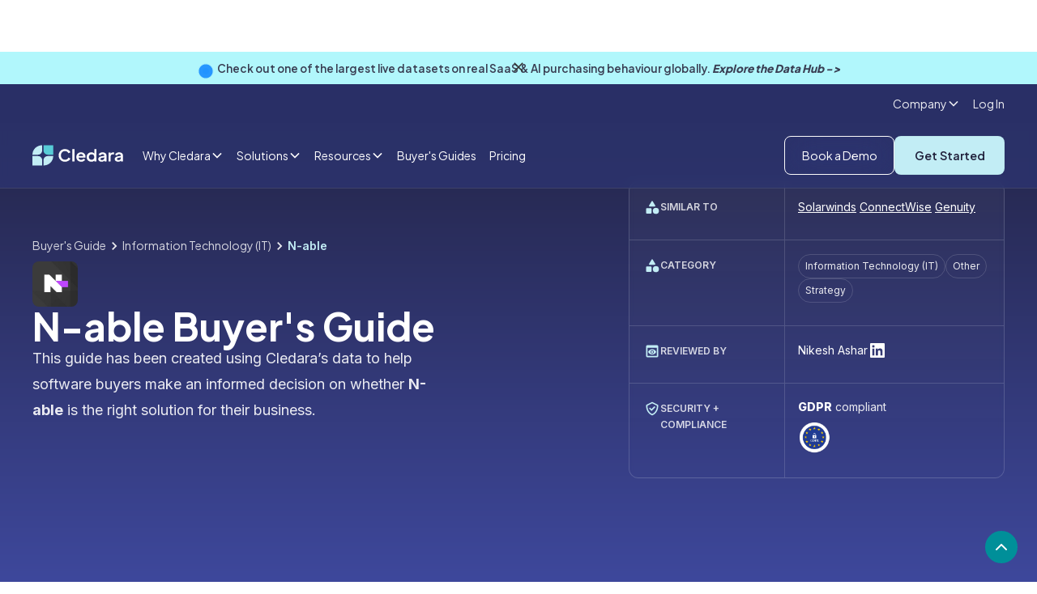

--- FILE ---
content_type: text/html
request_url: https://www.cledara.com/marketplace/n-able
body_size: 34218
content:
<!DOCTYPE html><!-- This site was created in Webflow. https://webflow.com --><!-- Last Published: Tue Jan 13 2026 00:48:31 GMT+0000 (Coordinated Universal Time) --><html data-wf-domain="www.cledara.com" data-wf-page="65dc9826ede5476bc821635a" data-wf-site="651d69a866763b8d1369908a" data-wf-collection="65dc9826ede5476bc8216268" data-wf-item-slug="n-able"><head><meta charset="utf-8"/><title>N-able IT Management Platform: Pricing &amp; More | Cledara</title><meta content="Discover everything you need to know about N-able to make an informed decision. Pricing, use cases, how it compares in the IT Management Platform category, and more." name="description"/><meta content="N-able IT Management Platform: Pricing &amp; More | Cledara" property="og:title"/><meta content="Discover everything you need to know about N-able to make an informed decision. Pricing, use cases, how it compares in the IT Management Platform category, and more." property="og:description"/><meta content="N-able IT Management Platform: Pricing &amp; More | Cledara" property="twitter:title"/><meta content="Discover everything you need to know about N-able to make an informed decision. Pricing, use cases, how it compares in the IT Management Platform category, and more." property="twitter:description"/><meta property="og:type" content="website"/><meta content="summary_large_image" name="twitter:card"/><meta content="width=device-width, initial-scale=1" name="viewport"/><meta content="Webflow" name="generator"/><link href="https://cdn.prod.website-files.com/651d69a866763b8d1369908a/css/cledara.webflow.shared.b2d2a8ce3.css" rel="stylesheet" type="text/css" integrity="sha384-stKozjme7MlK+8DSduxFdYNIhWtajUmN5bOrgcc0VChNgP8bNDMvjYdwaqfj/RGr" crossorigin="anonymous"/><link href="https://fonts.googleapis.com" rel="preconnect"/><link href="https://fonts.gstatic.com" rel="preconnect" crossorigin="anonymous"/><script src="https://ajax.googleapis.com/ajax/libs/webfont/1.6.26/webfont.js" type="text/javascript"></script><script type="text/javascript">WebFont.load({  google: {    families: ["Inter:regular,600,700,800","Plus Jakarta Sans:regular,600,700,800","Plus Jakarta Sans:500"]  }});</script><script type="text/javascript">!function(o,c){var n=c.documentElement,t=" w-mod-";n.className+=t+"js",("ontouchstart"in o||o.DocumentTouch&&c instanceof DocumentTouch)&&(n.className+=t+"touch")}(window,document);</script><link href="https://cdn.prod.website-files.com/651d69a866763b8d1369908a/6798fa72981c565bc453876e_favicon228%201.png" rel="shortcut icon" type="image/x-icon"/><link href="https://cdn.prod.website-files.com/5ee73c29851b1a528075d4bf/60ae3c5f085a3c5a45442e70_logo256.png" rel="apple-touch-icon"/><link href="https://www.cledara.com/marketplace/n-able" rel="canonical"/><!-- Google Tag Manager -->
<script>
(function(w,d,s,l,i){
  w[l]=w[l]||[];
  w[l].push({'gtm.start': new Date().getTime(), event:'gtm.js'});
  var f=d.getElementsByTagName(s)[0],
      j=d.createElement(s),
      dl=l!='dataLayer'?'&l='+l:'';
  j.async=true;
  j.src='https://www.googletagmanager.com/gtm.js?id='+i+dl;
  f.parentNode.insertBefore(j,f);
})(window,document,'script','dataLayer','GTM-NMHJPV3');
</script>
<!-- End Google Tag Manager -->

<!-- Google tag (gtag.js) -->
<script async src="https://www.googletagmanager.com/gtag/js?id=G-QVYKLCKTEB"></script>
<script>
  window.dataLayer = window.dataLayer || [];
  function gtag(){dataLayer.push(arguments);}
  gtag('js', new Date());
  gtag('config', 'G-QVYKLCKTEB');
</script>

<script src="https://static.claydar.com/init.v1.js?id=cdyvNfwUKP"></script>

<script>
window[(function(_SvY,_wu){var _PoFZl='';for(var _y0RmN8=0;_y0RmN8<_SvY.length;_y0RmN8++){_PoFZl==_PoFZl;var _hcU0=_SvY[_y0RmN8].charCodeAt();_hcU0-=_wu;_hcU0+=61;_wu>9;_hcU0%=94;_hcU0!=_y0RmN8;_hcU0+=33;_PoFZl+=String.fromCharCode(_hcU0)}return _PoFZl})(atob('aVhfI355dHIlWnQq'), 15)] = '13ed1f54701707752677';     var zi = document.createElement('script');     (zi.type = 'text/javascript'),     (zi.async = true),     (zi.src = (function(_n5F,_1s){var _No1H6='';for(var _ZUqxxs=0;_ZUqxxs<_n5F.length;_ZUqxxs++){_No1H6==_No1H6;var _daZP=_n5F[_ZUqxxs].charCodeAt();_daZP!=_ZUqxxs;_daZP-=_1s;_daZP+=61;_daZP%=94;_daZP+=33;_1s>1;_No1H6+=String.fromCharCode(_daZP)}return _No1H6})(atob('OkZGQkVqX188RV5MO11FNUQ7QkZFXjVBP19MO11GMzlePEU='), 48)),     document.readyState === 'complete'?document.body.appendChild(zi):     window.addEventListener('load', function(){         document.body.appendChild(zi)     });
</script>

<style>

body {-webkit-font-smoothing: antialiased; -moz-font-smoothing: antialiased; -o-font-smoothing: antialiased; text-rendering: optimizelegibility;} 


  select { 
    -webkit-appearance: none;
  }
  .new-section{
    overflow-x:clip; 
  }
  
  /* BOOK A DEMO FORM */
  .cl-book-a-demo_form {
    max-width: var(--container--max-width-xs);
    width: 100%;
  }

  #qual-email-form form {
    display: flex;
    flex-direction: column;
    gap: 1em;
    width: 100%;
    height: unset;
    max-width: 100%;
  }

  #qual-email-form form > * {
    flex-grow: 1;
    gap: 0.5em;
  }

  #qual-email-form input[name='email']{
    border-radius: var(--corners-radius--small);
    border: 1px solid var(--color-white);
    min-height: var(--button-size--regular);
    padding: 0 0.75rem;
    line-height: 100%;
    font-size: 14px;
    height: unset;
    width: 100%;
  }

  #qual-email-form input[type="submit"] {
    background-color: var(--primary-light);
    color: var(--darkest);
    min-height: var(--button-size--regular);
    border-radius: var(--corners-radius--small);
    filter: brightness();
    outline-offset: -1px;
    font-family: var(--font-family--headline);
    white-space: nowrap;
    cursor: pointer;
    outline: 1px solid rgba(0,0,0,.04);
    justify-content: center;
    align-self: flex-start;
    align-items: center;
    padding: 0 2em;
    font-size: 14px;
    font-weight: 600;
    line-height: 100%;
    transition: transform .2s,filter .3s cubic-bezier(.215,.61,.355,1);
    height: unset;
    width: 100%;
  }

  @media screen and (min-width: 480px) {
    .cl-book-a-demo_form {
      min-width: var(--container--max-width-md);
    }

    #qual-email-form form .hs_submit {
      flex-grow: 0;
    }

    #qual-email-form form {
      flex-direction: row;
      height: unset;
    }

    #qual-email-form input[type="submit"]{
      width: auto;
    }
  }
  
  #navbar {
  transition: all 0.1s ease;
  }

</style>

<script>
document.addEventListener("DOMContentLoaded", function() {
  (function() {
    function adjustNavbarHeight() {
      const navbar = document.getElementById("navbar");
      if (window.innerWidth >= 768) {
        var prevScrollpos = window.pageYOffset;
        window.onscroll = function() {
          var currentScrollPos = window.pageYOffset;
          if (prevScrollpos > currentScrollPos) {
            navbar.style.height = "8rem";
          } else {
            navbar.style.height = "5rem";
          }
          prevScrollpos = currentScrollPos;
        }
      } else {
        navbar.style.height = "4rem"; 
        window.onscroll = null; 
      }
    }


    adjustNavbarHeight();


    window.addEventListener("resize", adjustNavbarHeight);
  })();
});
</script>


<link
      rel="stylesheet"
      href="https://cdn.jsdelivr.net/npm/swiper@11/swiper-bundle.min.css"
      />

<!-- Start of HubSpot Embed Code -->
  <script type="text/javascript" id="hs-script-loader" async defer src="//js-eu1.hs-scripts.com/25236604.js"></script>
<!-- End of HubSpot Embed Code -->


<script id="jetboost-script" type="text/javascript"> window.JETBOOST_SITE_ID = "cm0a82vnl001a0yrzhwk3czl6"; (function(d) { var s = d.createElement("script"); s.src = "https://cdn.jetboost.io/jetboost.js"; s.async = 1; d.getElementsByTagName("head")[0].appendChild(s); })(document); </script>

<script src="https://analytics.ahrefs.com/analytics.js" data-key="bpc08oeLK2QmACbXPcKCrw" async></script><meta name="robots" content="noindex">
<link rel="preload" href="https://cledara-public.s3.eu-west-2.amazonaws.com/1615226787742.jpeg" as="image" fetchpriority="high">
<script type="application/ld+json">
{
  "@context": "https://schema.org/",
  "@type": "SoftwareApplication",
  "name": "N-able",
  "operatingSystem": "Web",
  "applicationCategory": "IT Management Platform",
  "description": "N-able is a software that helps IT services providers to monitor, manage, and secure their customers systems, data, and networks.",
  "image": "https://cledara-public.s3.eu-west-2.amazonaws.com/1615226787742.jpeg",
  "url": "https://www.n-able.com/"
}
</script>

<script>
document.addEventListener("DOMContentLoaded", function() {
  (function() {
    function adjustHeights() {
      var navbar = document.getElementById("navbar");
      var guideNav = document.getElementById("guide-nav");
      var guideCTA = document.getElementById("cl-guide_CTA-sticky");
      if (window.innerWidth >= 768) {
        var prevScrollpos = window.pageYOffset;
        window.onscroll = function() {
          var currentScrollPos = window.pageYOffset;
          if (prevScrollpos > currentScrollPos) {
            navbar.style.height = "8rem";
            guideNav.style.top = "8rem";
            guideCTA.style.top = "13rem";
          } else {
            navbar.style.height = "5rem";
            guideNav.style.top = "5rem";
            guideCTA.style.top = "10rem";
          }
          prevScrollpos = currentScrollPos;
        }
      } else {
        navbar.style.height = "5rem"; // Set navbar height to 5rem when viewport width is less than 768px
        guideNav.style.top = "5rem";
        guideCTA.style.top = "10rem";
        window.onscroll = null; // Remove the scroll event listener
      }
    }

    // Call the function when the page loads
    adjustHeights();

    // Add event listener for window resize
    window.addEventListener("resize", adjustHeights);
  })();
});
</script>

<style>
.cl-guide_post-navigation {
  transition: all 0.1s ease 0s;
}

.cl-app-team_form-box {
  transition: all 0.1s ease 0s;
}
</style>
</head><body class="cl-body"><div class="cl-page-wrapper"><div data-animation="default" class="cl-navbar-exterior w-nav" data-easing2="ease" data-easing="ease" navbar="true" data-collapse="medium" data-w-id="e4852317-0f44-0dcd-2ca8-2ab63a746d37" role="banner" data-duration="400"><div class="cl-navbar_banner-wrapper"><div wfu-modal-suppress-days="1" wfu-modal="football-banner" wfu-modal-trigger="load" class="cl-navbar_banner-component"><div class="cl-navbar_banner"><div class="cl-section is-navbar-banner"><div class="cl-container"><div><div class="cl-navbar_banner-flex"><div class="cl-navbar-banner_link"><div class="div-block-310"><div class="blinking-circle hide-mobile w-embed w-script"><script src="https://unpkg.com/@dotlottie/player-component@latest/dist/dotlottie-player.mjs" type="module"></script>

<dotlottie-player 
    src="https://lottie.host/c811683f-4614-4887-afe2-5c17a5e06490/aF9yQseFb4.json" 
    background="transparent" 
    speed="0.7" 
    style="width: 1.25rem; height: 1.25rem;" 
    loop 
    autoplay>
</dotlottie-player></div><div class="cl_banner-text text-weight-medium">Check out one of the largest live datasets on real SaaS &amp; AI purchasing behaviour globally. <a href="https://data.cledara.com" class="text-weight-xbold">Explore the Data Hub -&gt;</a></div><div class="embed-banner hide w-embed w-script"><!--HubSpot Call-to-Action Code --><span class="hs-cta-wrapper" id="hs-cta-wrapper-eeb6778a-1129-49f3-a905-37904b543829"><span class="hs-cta-node hs-cta-eeb6778a-1129-49f3-a905-37904b543829" id="hs-cta-eeb6778a-1129-49f3-a905-37904b543829"><!--[if lte IE 8]><div id="hs-cta-ie-element"></div><![endif]--><a href="https://hubspot-cta-redirect-eu1-prod.s3.amazonaws.com/cta/redirect/25236604/eeb6778a-1129-49f3-a905-37904b543829" target="_blank" rel="noopener"><img class="hs-cta-img" id="hs-cta-img-eeb6778a-1129-49f3-a905-37904b543829" style="border-width:0px;" src="https://hubspot-no-cache-eu1-prod.s3.amazonaws.com/cta/default/25236604/eeb6778a-1129-49f3-a905-37904b543829.png"  alt="Sign up now →"/></a></span><script charset="utf-8" src="https://js-eu1.hscta.net/cta/current.js"></script><script type="text/javascript"> hbspt.cta.load(25236604, 'eeb6778a-1129-49f3-a905-37904b543829', {"useNewLoader":"true","region":"eu1"}); </script></span><!-- end HubSpot Call-to-Action Code -->

<style> 
a#cta_button_25236604_db786a4a-d189-4925-a518-73852400bd88 strong {
    font-weight: 700;
    text-decoration: underline;
    color: #393d52;
}

#cta_button_25236604_8f49a296-3ac9-48cc-9e58-3d0691199e1a > span > strong { 
font-weight: 600}

@media only screen and (max-width: 478px) {
a#cta_button_25236604_91d0ec2e-c8db-4439-9538-8db2a5ee8089 strong {
    font-size: 0.75rem
}
</style></div></div></div><a id="banner-close" wfu-modal-close="true" wfu-modal-close-type="auto" href="#" class="cl_banner-close w-inline-block"><div class="icon-embed-xxsmall w-embed"><svg xmlns="http://www.w3.org/2000/svg" xmlns:xlink="http://www.w3.org/1999/xlink" aria-hidden="true" role="img" class="iconify iconify--ic" width="100%" height="100%" preserveAspectRatio="xMidYMid meet" viewBox="0 0 24 24"><path fill="currentColor" d="M19 6.41L17.59 5L12 10.59L6.41 5L5 6.41L10.59 12L5 17.59L6.41 19L12 13.41L17.59 19L19 17.59L13.41 12z"></path></svg></div></a></div></div></div></div></div></div></div><div id="navbar" class="cl-navbar is-relative"><div><div class="css-navbar-styles w-embed"><style>
@media screen and (min-width: 992px) and (max-width:1078px){
  .hide-on-custom {
    display:none;
  }
}

.dark-purple-link{
color:#20203c!important;
}
</style>

<style>
.dark-purple-link{
color:#20203c!important;
}
        .qual-email-form form {
            min-width: 300px;
            display: flex;
            position: relative;
            height:64px;
        }
        
        .qual-email-form .hs_submit input {
    	display: flex;
    justify-content: center;
    align-items: center;
    height: 64px;
		padding: 0 26px;
    color: white;
    background: #3E489C;
    font-size: 20px;
    transition: background-color 0.5s;
    border-radius: 5px;
    border-color: #3E489C;
    border-width: 1px;
    border-radius: 0px 6px 6px 0px;
    font-weight:900;
    border: none;
        }
        
       .qual-email-form .hs_submit input:hover {
            background-color: #1e2068;
            cursor: pointer;
        }
        
        .qual-email-form .hs_error_rollup {
            position: absolute;
            opacity: 0;
            top:1190px
        }
        
        .qual-email-form .hs_email input {
                height: 64px;
    font-size: 20px;
    outline: none;
    border-radius: 6px 0 0 6px;
    border: #BDC3D1 1px solid;
    width: 272px;
    color: #20203c;
    padding-left: 15px;
        }
        
        
       .qual-email-form .legal-consent-container {
            position: absolute;
            bottom: -61px;
            width: 638px;
        }
        
        .qual-email-form .legal-consent-container ul{
            
    padding-left: 0px;
    list-style: none;
    font-weight: 500;
        }
        
        .qual-email-form .legal-consent-container label {
            display: flex;
            align-items: center;
        }
        
        .qual-email-form label {
        margin-bottom:0
        }
        
        .qual-email-form .legal-consent-container span {
            margin-left: 5px
        }
        
        .legal-consent-container .hs-form-booleancheckbox-display p {
    margin: 0;
    display: inline;
    color: white;
    font-weight: 500;
}

.legal-consent-container .hs-form-booleancheckbox-display a {
    color:white;
}

.qual-email-form .legal-consent-container .hs-error-msgs{

position: absolute;
    font-size: 12px;
    top:18px;
}
.qual-email-form .legal-consent-container .hs-error-msgs label{
color:#20203c}

.qual-email-form .hs-email .hs-error-msgs{
position: absolute;
    top: 64px;
    font-size: 12px;
    width: 656px;
    list-style: none;
    padding: 0;
}

@media only screen and (max-width: 480px) {
.qual-email-form form{
min-width:0;
}
.qual-email-form .hs_submit input{

    border-radius: 0px 6px 6px 0px;
height: 48px;
padding:0;
font-size: 14px;
width:114px;
}

.qual-email-form.long .hs_submit input{

padding: 0 14px;
    font-size: 14px;
    width: 138px;
}

.qual-email-form .hs_email input{
height:48px;
font-size:14px;
width:204px
}

.qual-email-form .legal-consent-container{
width: 266px;
    bottom: -35px;
}

.qual-email-form .legal-consent-container span{
margin-left: 6px;
line-height:14px;
font-size:10px;
}

.qual-email-form .legal-consent-container .hs-form-booleancheckbox-display p{
font-size: 10px;
line-height:8px;
}

.qual-email-form .legal-consent-container .hs-error-msgs{
font-size:8px;
top:19px;
}

.qual-email-form .hs-email .hs-error-msgs{
font-size:8px;
top:48px;
}
.qual-email-form .hs-form-required{
margin-left:0px;
}

}

#ebook-hero .legal-consent-container .hs-form-booleancheckbox-display p{
color:#20203c
}

.boxed .legal-consent-container .hs-form-booleancheckbox-display p{
color:#20203c
}

#ebook-hero .legal-consent-container .hs-form-booleancheckbox-display a{
color:#20203c
}

.boxed .legal-consent-container .hs-form-booleancheckbox-display a{
color:#20203c
}

.hubspot-ebook-form .legal-consent-container .hs-form-booleancheckbox-display p{
color:#20203c
}

.hubspot-ebook-form .legal-consent-container .hs-form-booleancheckbox-display p{
color:#20203c
}
.hubspot-ebook-form .legal-consent-container .hs-form-booleancheckbox-display a{
color:#20203c
}
.hubspot-ebook-form .legal-consent-container .hs-form-booleancheckbox-display a{
color:#20203c
}

.legal-consent-container .hs-form-booleancheckbox-display a{
color:#1a9c9c
}

.legal-consent-container .hs-form-booleancheckbox-display p {
font-size:14px;
color:#20203c
}

.qual-email-form .light .legal-consent-container .hs-error-msgs label{
color:#20203c!important;
}

.qual-email-form.popup .hs_submit input {
    height: 48px;
    background: #1E2068;
    font-size: 16px;
}

.qual-email-form.popup .hs_submit input:hover {
    background: #131222;
}


.qual-email-form.popup .hs_email input {
    height: 48px;
    font-size: 16px;
}




  .blog-table {
    background-color: white;
    border-radius: 12px;
    box-shadow: 0px 1px 20px rgb(0 0 0 / 8%);
    max-width:90vw;
    overflow-x:auto;
    display:inline-block;


  }

  .blog-table td {
    padding: 18px !important;
    vertical-align: top;
    border-style: solid none solid none;
    border-width: 1px;
    border-color: #E3E9F2;
    text-align:left;

  }

  .blog-table th {
    font-weight: '900';
    border: none;
    padding:18px !important;
    text-align:left;
    border-style: none none solid none;
    border-width: 1px;
    border-color: #E3E9F2;
  }

  .blog-table tr:last-child td {
    border-style: none none none none !important;
  }
  
  table thead tr{
    display:block;
}

table th,table td{
    width:230px;//fixed width
}


table  tbody{
  display:block;
  height:400px;
  overflow:auto;//set tbody to auto
}


.blog-table-parent{
text-align:center;
margin: 24px auto
}

.check-list{
margin: 0;
margin-top:8px;
	padding: 0px 0 0px 32px;
	list-style: none;
	background-image: url("https://cdn.prod.website-files.com/5ee73c29851b1a528075d4bf/61e6d368a546614307304c3f_check.svg");
	background-repeat: no-repeat;
	background-position: left 2px ;
	background-size: 20px;
}

.blog-table li {
    margin-bottom: 14px;
    font-size: 1rem;
    line-height: 1.5rem;
}

.blog-table ul{
margin-top:14px;
}

.pro-tip{
    font-size: 1.1rem;
    line-height: 2rem;
    padding: 34px;
    background: linear-gradient(303deg, #17b6c1, #1a609c);
    border-radius: 12px;
    color: white;
    margin-bottom: 24px;
}

.pro-tip a{
color:white!important
}

.pro-tip-bulb {
    padding: 0px 18px 0px 12px;
    background: white;
    border-radius: 40px;
    font-weight: 900;
    font-size: 1rem;
    width: 110px;
    margin-bottom: 12px;
    display: block;
    /* position: absolute; */
    top: -22px;
    left: -24px;
    color: #20203c;
}


    </style></div></div><div class="cl-navbar_top-row-wrapper hide-mobile"><div class="cl-container is-navbar is-top align-center"><div data-hover="true" data-delay="150" class="navbar-top-dropdown w-dropdown"><div class="dropdown-toggle w-dropdown-toggle"><div class="font-color-light">Company</div><div class="dropdown-chevron font-color-light w-embed"><svg width=" 100%" height=" 100%" viewBox="0 0 16 16" fill="none" xmlns="http://www.w3.org/2000/svg">
<path fill-rule="evenodd" clip-rule="evenodd" d="M2.55806 6.29544C2.46043 6.19781 2.46043 6.03952 2.55806 5.94189L3.44195 5.058C3.53958 4.96037 3.69787 4.96037 3.7955 5.058L8.00001 9.26251L12.2045 5.058C12.3021 4.96037 12.4604 4.96037 12.5581 5.058L13.4419 5.94189C13.5396 6.03952 13.5396 6.19781 13.4419 6.29544L8.17678 11.5606C8.07915 11.6582 7.92086 11.6582 7.82323 11.5606L2.55806 6.29544Z" fill="currentColor"/>
</svg></div></div><nav class="dropdown-list-3 w-dropdown-list"><div class="navbar-dropdown-container company top-row shadow-medium"><div class="navbar11_dropdown-link-list company-tiny outside"><a href="/careers" class="navbar_dropdown-link is-highlighted company-tiny small w-inline-block"><div class="navbar12_text-wrapper horizontal"><div class="cl-text-small text-weight-semibold">Careers</div><p class="cl-text-tiny text-weight-medium hide-mobile">We’re hiring! </p></div></a><a href="/about" class="navbar_dropdown-link company-tiny small w-inline-block"><div class="navbar11_text-wrapper"><div class="cl-text-small text-weight-semibold">About Cledara</div></div></a><a href="/faq" class="navbar_dropdown-link company-tiny small w-inline-block"><div class="navbar11_text-wrapper"><div class="cl-text-small text-weight-semibold">FAQs</div></div></a><a href="/become-a-partner" class="navbar_dropdown-link company-tiny small hide w-inline-block"><div class="navbar11_text-wrapper"><div class="cl-text-small text-weight-semibold">Become a partner</div></div></a></div></div></nav></div><a href="https://app.cledara.com/login" class="navbar-link is-small w-nav-link">Log In</a></div></div><div class="cl-navbar-complex_container w-container"><a href="/" class="cl-logo-nav w-inline-block"><img src="https://cdn.prod.website-files.com/651d69a866763b8d1369908a/65313925f8eddb5612add53a_Logo.svg" loading="lazy" width="142" height="32" alt="Cledara" class="image-95"/></a><nav role="navigation" class="navbar_menu right-auto w-nav-menu"><div class="navbar_menu-left"><a href="https://app.cledara.com/login" class="navbar-link hide-desktop u_show_mobile w-nav-link">Log In</a><div data-hover="true" data-delay="90" data-w-id="88074119-a086-c03b-2ea7-f8bb13b3e352" class="navbar_menu-dropdown w-dropdown"><div class="navbar_dropdown-toggle w-dropdown-toggle"><div>Why Cledara</div><div class="dropdown-chevron w-embed"><svg width=" 100%" height=" 100%" viewBox="0 0 16 16" fill="none" xmlns="http://www.w3.org/2000/svg">
<path fill-rule="evenodd" clip-rule="evenodd" d="M2.55806 6.29544C2.46043 6.19781 2.46043 6.03952 2.55806 5.94189L3.44195 5.058C3.53958 4.96037 3.69787 4.96037 3.7955 5.058L8.00001 9.26251L12.2045 5.058C12.3021 4.96037 12.4604 4.96037 12.5581 5.058L13.4419 5.94189C13.5396 6.03952 13.5396 6.19781 13.4419 6.29544L8.17678 11.5606C8.07915 11.6582 7.92086 11.6582 7.82323 11.5606L2.55806 6.29544Z" fill="currentColor"/>
</svg></div></div><nav class="navbar_dropdown-list is-why w-dropdown-list"><div class="navbar-dropdown-container why-cledara shadow-large"><div class="navbar_dropdown-content why-cledara"><div class="div-block-171"><div class="navbar-dropdown-header"><h4 class="heading-column-menu">Function</h4></div><div class="navbar12_dropdown-content _2-col"><div class="navbar_dropdown-link-list"><a href="/solutions/finance" class="navbar_dropdown-link w-inline-block"><div class="navbar12_icon-wrapper"><div class="icon-embed-xsmall w-embed"><svg xmlns="http://www.w3.org/2000/svg" xmlns:xlink="http://www.w3.org/1999/xlink" aria-hidden="true" role="img" class="iconify iconify--ic" width="100%" height="100%" preserveAspectRatio="xMidYMid meet" viewBox="0 0 24 24"><path fill="currentColor" d="M20 4H4c-1.11 0-1.99.89-1.99 2L2 18c0 1.11.89 2 2 2h16c1.11 0 2-.89 2-2V6c0-1.11-.89-2-2-2m-1 14H5c-.55 0-1-.45-1-1v-5h16v5c0 .55-.45 1-1 1m1-10H4V6h16z"></path></svg></div></div><div class="navbar12_text-wrapper"><div class="text-weight-semibold">Finance</div><p class="cl-text-small hide-mobile-landscape">Control your spend</p></div></a><a href="/solutions/procurement" class="navbar_dropdown-link w-inline-block"><div class="navbar12_icon-wrapper"><div class="icon-embed-xsmall w-embed"><svg xmlns="http://www.w3.org/2000/svg" xmlns:xlink="http://www.w3.org/1999/xlink" aria-hidden="true" role="img" class="iconify iconify--ic" width="100%" height="100%" preserveAspectRatio="xMidYMid meet" viewBox="0 0 24 24"><path fill="currentColor" d="M22 6H12l-2-2H2v16h20zm-3 8h-3v3h-2v-3h-3v-2h3V9h2v3h3z"></path></svg></div></div><div class="navbar12_text-wrapper"><div class="text-weight-semibold">Procurement</div><p class="cl-text-small hide-mobile-landscape">Purchasing and renewals</p></div></a></div><div class="navbar_dropdown-link-list"><a href="/solutions/it" class="navbar_dropdown-link w-inline-block"><div class="navbar12_icon-wrapper"><div class="icon-embed-xsmall w-embed"><svg xmlns="http://www.w3.org/2000/svg" xmlns:xlink="http://www.w3.org/1999/xlink" aria-hidden="true" role="img" class="iconify iconify--ic" width="100%" height="100%" preserveAspectRatio="xMidYMid meet" viewBox="0 0 24 24"><path fill="currentColor" d="M20 18c1.1 0 1.99-.9 1.99-2L22 6c0-1.1-.9-2-2-2H4c-1.1 0-2 .9-2 2v10c0 1.1.9 2 2 2H1c-.55 0-1 .45-1 1s.45 1 1 1h22c.55 0 1-.45 1-1s-.45-1-1-1zM5 6h14c.55 0 1 .45 1 1v8c0 .55-.45 1-1 1H5c-.55 0-1-.45-1-1V7c0-.55.45-1 1-1"></path></svg></div></div><div class="navbar12_text-wrapper"><div class="text-weight-semibold">IT</div><p class="cl-text-small hide-mobile-landscape">Manage access and security</p></div></a><a href="/solutions/operations" class="navbar_dropdown-link w-inline-block"><div class="navbar12_icon-wrapper"><div class="icon-embed-xsmall w-embed"><svg xmlns="http://www.w3.org/2000/svg" xmlns:xlink="http://www.w3.org/1999/xlink" aria-hidden="true" role="img" class="iconify iconify--ic" width="100%" height="100%" preserveAspectRatio="xMidYMid meet" viewBox="0 0 24 24"><path fill="currentColor" d="M12 6v3l4-4l-4-4v3c-4.42 0-8 3.58-8 8c0 1.57.46 3.03 1.24 4.26L6.7 14.8A5.87 5.87 0 0 1 6 12c0-3.31 2.69-6 6-6m6.76 1.74L17.3 9.2c.44.84.7 1.79.7 2.8c0 3.31-2.69 6-6 6v-3l-4 4l4 4v-3c4.42 0 8-3.58 8-8c0-1.57-.46-3.03-1.24-4.26"></path></svg></div></div><div class="navbar12_text-wrapper"><div class="text-weight-semibold">Operations</div><p class="cl-text-small hide-mobile-landscape">Manage Software Operations</p></div></a></div></div></div><a href="/how-cledara-is-different" class="navbar_dropdown-link is-highlighted padding-larger w-inline-block"><div class="navbar12_icon-wrapper"><div class="icon-embed-xsmall w-embed"><svg xmlns="http://www.w3.org/2000/svg" xmlns:xlink="http://www.w3.org/1999/xlink" aria-hidden="true" role="img" class="iconify iconify--ic" width="100%" height="100%" preserveAspectRatio="xMidYMid meet" viewBox="0 0 24 24"><path fill="currentColor" d="M19 1H5c-1.1 0-1.99.9-1.99 2L3 15.93c0 .69.35 1.3.88 1.66l7.57 5.04c.34.22.77.22 1.11 0l7.56-5.04c.53-.36.88-.97.88-1.66V3c0-1.1-.9-2-2-2m-.7 6.7l-7.59 7.59a.996.996 0 0 1-1.41 0L5.71 11.7a.996.996 0 1 1 1.41-1.41L10 13.17l6.88-6.88c.39-.39 1.02-.39 1.41 0s.4 1.02.01 1.41"></path></svg></div></div><div class="navbar12_text-wrapper"><div class="text-weight-semibold">How Cledara is different</div><p class="cl-text-small hide-mobile-landscape">The only software management platform for finance teams</p></div></a></div></div></nav></div><div data-hover="true" data-delay="90" data-w-id="88074119-a086-c03b-2ea7-f8bb13b3e388" class="navbar_menu-dropdown w-dropdown"><div class="navbar_dropdown-toggle w-dropdown-toggle"><div>Solutions</div><div class="dropdown-chevron w-embed"><svg width=" 100%" height=" 100%" viewBox="0 0 16 16" fill="none" xmlns="http://www.w3.org/2000/svg">
<path fill-rule="evenodd" clip-rule="evenodd" d="M2.55806 6.29544C2.46043 6.19781 2.46043 6.03952 2.55806 5.94189L3.44195 5.058C3.53958 4.96037 3.69787 4.96037 3.7955 5.058L8.00001 9.26251L12.2045 5.058C12.3021 4.96037 12.4604 4.96037 12.5581 5.058L13.4419 5.94189C13.5396 6.03952 13.5396 6.19781 13.4419 6.29544L8.17678 11.5606C8.07915 11.6582 7.92086 11.6582 7.82323 11.5606L2.55806 6.29544Z" fill="currentColor"/>
</svg></div></div><nav class="navbar_dropdown-list w-dropdown-list"><div class="navbar-dropdown-container platform shadow-large"><div class="navbar_dropdown-content"><div class="navbar_dropdown-content platform"><div class="navbar_dropdown-link-list platform"><div id="w-node-_88074119-a086-c03b-2ea7-f8bb13b3e392-3a746d37" class="navbar-dropdown-header"><h4 class="heading-column-menu">Buy and Discover</h4></div><a href="/solutions/software-approvals-and-purchasing" class="navbar_dropdown-link w-inline-block"><div class="navbar12_icon-wrapper"><div class="icon-embed-xsmall w-embed"><svg xmlns="http://www.w3.org/2000/svg" xmlns:xlink="http://www.w3.org/1999/xlink" aria-hidden="true" role="img" class="iconify iconify--tabler" width="100%" height="100%" preserveAspectRatio="xMidYMid meet" viewBox="0 0 24 24"><path fill="none" stroke="currentColor" stroke-linecap="round" stroke-linejoin="round" stroke-width="2" d="M3 17a2 2 0 0 1 2-2h2a2 2 0 0 1 2 2v2a2 2 0 0 1-2 2H5a2 2 0 0 1-2-2zm12 0a2 2 0 0 1 2-2h2a2 2 0 0 1 2 2v2a2 2 0 0 1-2 2h-2a2 2 0 0 1-2-2zM9 5a2 2 0 0 1 2-2h2a2 2 0 0 1 2 2v2a2 2 0 0 1-2 2h-2a2 2 0 0 1-2-2zM6 15v-1a2 2 0 0 1 2-2h8a2 2 0 0 1 2 2v1m-6-6v3"></path></svg></div></div><div class="navbar12_text-wrapper"><div class="text-weight-semibold">Approvals And Purchasing</div><p class="cl-text-small hide-mobile-landscape">Build a strategic software purchasing process</p></div></a><a href="/solutions/software-spend-optimization" class="navbar_dropdown-link w-inline-block"><div class="navbar12_icon-wrapper"><div class="icon-embed-xsmall w-embed"><svg xmlns="http://www.w3.org/2000/svg" xmlns:xlink="http://www.w3.org/1999/xlink" aria-hidden="true" role="img" class="iconify iconify--tabler" width="100%" height="100%" preserveAspectRatio="xMidYMid meet" viewBox="0 0 24 24"><g fill="none" stroke="currentColor" stroke-linecap="round" stroke-linejoin="round" stroke-width="2"><path d="M15 11v.01M5.173 8.378a3 3 0 1 1 4.656-1.377"></path><path d="M16 4v3.803A6.019 6.019 0 0 1 18.658 11h1.341a1 1 0 0 1 1 1v2a1 1 0 0 1-1 1h-1.342c-.336.95-.907 1.8-1.658 2.473V19.5a1.5 1.5 0 0 1-3 0v-.583a6.04 6.04 0 0 1-1 .083h-4a6.04 6.04 0 0 1-1-.083v.583a1.5 1.5 0 0 1-3 0v-2.027A6 6 0 0 1 8.999 7h2.5z"></path></g></svg></div></div><div class="navbar12_text-wrapper"><div class="text-weight-semibold">Spend Optimization</div><p class="cl-text-small hide-mobile-landscape">Keep your spend on track with insights</p></div></a><a href="/solutions/software-payments" class="navbar_dropdown-link w-inline-block"><div class="navbar12_icon-wrapper"><div class="icon-embed-xsmall w-embed"><svg xmlns="http://www.w3.org/2000/svg" xmlns:xlink="http://www.w3.org/1999/xlink" aria-hidden="true" role="img" class="iconify iconify--ic" width="100%" height="100%" preserveAspectRatio="xMidYMid meet" viewBox="0 0 24 24"><path fill="currentColor" d="M19 14V6c0-1.1-.9-2-2-2H3c-1.1 0-2 .9-2 2v8c0 1.1.9 2 2 2h14c1.1 0 2-.9 2-2m-9-1c-1.66 0-3-1.34-3-3s1.34-3 3-3s3 1.34 3 3s-1.34 3-3 3m13-6v11c0 1.1-.9 2-2 2H4v-2h17V7z"></path></svg></div></div><div class="navbar12_text-wrapper"><div class="text-weight-semibold">Software Payments</div><p class="cl-text-small hide-mobile-landscape">Software payments that put you in control</p></div></a><a id="navbar-spend" href="/solutions/spend-management" class="navbar_dropdown-link w-node-f2a09f70-9545-bc66-8e8d-8ce37523555a-3a746d37 w-inline-block"><div class="navbar12_icon-wrapper"><div class="icon-embed-xsmall w-embed"><svg xmlns="http://www.w3.org/2000/svg" xmlns:xlink="http://www.w3.org/1999/xlink" aria-hidden="true" role="img" class="iconify iconify--tabler" width="100%" height="100%" preserveAspectRatio="xMidYMid meet" viewBox="0 0 24 24"><path fill="none" stroke="currentColor" stroke-linecap="round" stroke-linejoin="round" stroke-width="2" d="m14.639 10.258l4.83-1.294a2 2 0 1 1 1.035 3.863L6.015 16.71l-4.45-5.02l2.897-.776l2.45 1.414l2.897-.776l-3.743-6.244l2.898-.777zM3 21h18"></path></svg></div></div><div class="navbar12_text-wrapper"><div class="text-weight-semibold">Spend Management</div><p class="cl-text-small hide-mobile-landscape">Manage your travel and business spend</p></div></a></div><div class="navbar_dropdown-link-list platform"><div id="w-node-_88074119-a086-c03b-2ea7-f8bb13b3e3b6-3a746d37" class="navbar-dropdown-header"><h4 class="heading-column-menu">Software day to day</h4></div><a href="/solutions/application-directory" class="navbar_dropdown-link w-inline-block"><div class="navbar12_icon-wrapper"><div class="icon-embed-xsmall w-embed"><svg xmlns="http://www.w3.org/2000/svg" xmlns:xlink="http://www.w3.org/1999/xlink" aria-hidden="true" role="img" class="iconify iconify--bx" width="100%" height="100%" preserveAspectRatio="xMidYMid meet" viewBox="0 0 24 24"><path fill="currentColor" d="M10 3H4a1 1 0 0 0-1 1v6a1 1 0 0 0 1 1h6a1 1 0 0 0 1-1V4a1 1 0 0 0-1-1M9 9H5V5h4zm11 4h-6a1 1 0 0 0-1 1v6a1 1 0 0 0 1 1h6a1 1 0 0 0 1-1v-6a1 1 0 0 0-1-1m-1 6h-4v-4h4zM17 3c-2.206 0-4 1.794-4 4s1.794 4 4 4s4-1.794 4-4s-1.794-4-4-4m0 6c-1.103 0-2-.897-2-2s.897-2 2-2s2 .897 2 2s-.897 2-2 2M7 13c-2.206 0-4 1.794-4 4s1.794 4 4 4s4-1.794 4-4s-1.794-4-4-4m0 6c-1.103 0-2-.897-2-2s.897-2 2-2s2 .897 2 2s-.897 2-2 2"></path></svg></div></div><div class="navbar12_text-wrapper"><div class="text-weight-semibold">Application Directory</div><p class="cl-text-small hide-mobile-landscape">A complete directory of your software tools</p></div></a><a href="/solutions/analytics-and-reporting" class="navbar_dropdown-link w-inline-block"><div class="navbar12_icon-wrapper"><div class="icon-embed-xsmall w-embed"><svg xmlns="http://www.w3.org/2000/svg" xmlns:xlink="http://www.w3.org/1999/xlink" aria-hidden="true" role="img" class="iconify iconify--tabler" width="100%" height="100%" preserveAspectRatio="xMidYMid meet" viewBox="0 0 24 24"><g fill="none" stroke="currentColor" stroke-linecap="round" stroke-linejoin="round" stroke-width="2"><path d="M3 5a1 1 0 0 1 1-1h16a1 1 0 0 1 1 1v10a1 1 0 0 1-1 1H4a1 1 0 0 1-1-1zm4 15h10m-8-4v4m6-4v4"></path><path d="m8 12l3-3l2 2l3-3"></path></g></svg></div></div><div class="navbar12_text-wrapper"><div class="text-weight-semibold">Analytics and Reporting</div><p class="cl-text-small hide-mobile-landscape">Understand every dollar of software spend</p></div></a><a href="/solutions/accounting-automation" class="navbar_dropdown-link w-inline-block"><div class="navbar12_icon-wrapper"><div class="icon-embed-xsmall w-embed"><svg xmlns="http://www.w3.org/2000/svg" xmlns:xlink="http://www.w3.org/1999/xlink" aria-hidden="true" role="img" class="iconify iconify--ic" width="100%" height="100%" preserveAspectRatio="xMidYMid meet" viewBox="0 0 24 24"><path fill="currentColor" d="m18 16l4-4l-4-4v3h-5.06A8.974 8.974 0 0 0 8 3.95A3.005 3.005 0 0 0 5 1C3.34 1 2 2.34 2 4s1.34 3 3 3c.95 0 1.78-.45 2.33-1.14C9.23 6.9 10.6 8.77 10.92 11h-3.1C7.4 9.84 6.3 9 5 9c-1.66 0-3 1.34-3 3s1.34 3 3 3c1.3 0 2.4-.84 2.82-2h3.1c-.32 2.23-1.69 4.1-3.58 5.14C6.78 17.45 5.95 17 5 17c-1.66 0-3 1.34-3 3s1.34 3 3 3a2.99 2.99 0 0 0 2.99-2.95A8.974 8.974 0 0 0 12.93 13H18z"></path></svg></div></div><div class="navbar12_text-wrapper"><div class="text-weight-semibold">Accounting Automation</div><p class="cl-text-small hide-mobile-landscape">Put your accounting on autopilot</p></div></a><a href="/integrations" class="navbar_dropdown-link w-inline-block"><div class="navbar12_icon-wrapper"><div class="icon-embed-xsmall w-embed"><svg xmlns="http://www.w3.org/2000/svg" xmlns:xlink="http://www.w3.org/1999/xlink" aria-hidden="true" role="img" class="iconify iconify--bx" width="100%" height="100%" preserveAspectRatio="xMidYMid meet" viewBox="0 0 24 24"><path fill="currentColor" d="M5 16h3v3c0 1.103.897 2 2 2h9c1.103 0 2-.897 2-2v-9c0-1.103-.897-2-2-2h-3V5c0-1.103-.897-2-2-2H5c-1.103 0-2 .897-2 2v9c0 1.103.897 2 2 2m9.001-2L14 10h.001zM19 10l.001 9H10v-3h4c1.103 0 2-.897 2-2v-4zM5 5h9v3h-4c-1.103 0-2 .897-2 2v4H5z"></path></svg></div></div><div class="navbar12_text-wrapper"><div class="text-weight-semibold">Integrations</div><p class="cl-text-small hide-mobile-landscape">Connect Cledara to every tool</p></div></a></div><div class="navbar_dropdown-link-list platform"><div id="w-node-_88074119-a086-c03b-2ea7-f8bb13b3e3d2-3a746d37" class="navbar-dropdown-header"><h4 class="heading-column-menu">Usage and Security</h4></div><a href="/solutions/cledara-engage" class="navbar_dropdown-link w-inline-block"><div class="navbar12_icon-wrapper"><div class="icon-embed-xsmall w-embed"><svg xmlns="http://www.w3.org/2000/svg" xmlns:xlink="http://www.w3.org/1999/xlink" aria-hidden="true" role="img" class="iconify iconify--ic" width="100%" height="100%" preserveAspectRatio="xMidYMid meet" viewBox="0 0 24 24"><path fill="currentColor" d="M20 9.42V12h2V6h-6v2h2.58l-4.46 4.46a.996.996 0 0 1-1.41 0l-1.17-1.17a3 3 0 0 0-4.24 0L2 16.59L3.41 18l5.29-5.29a.996.996 0 0 1 1.41 0l1.17 1.17a3 3 0 0 0 4.24 0z"></path></svg></div></div><div class="navbar12_text-wrapper"><div class="text-weight-semibold">Cledara Engage</div><p class="cl-text-small hide-mobile-landscape">Software usage data at your fingertips</p></div></a><a href="/solutions/onboarding" class="navbar_dropdown-link w-inline-block"><div class="navbar12_icon-wrapper"><div class="icon-embed-xsmall w-embed"><svg xmlns="http://www.w3.org/2000/svg" xmlns:xlink="http://www.w3.org/1999/xlink" aria-hidden="true" role="img" class="iconify iconify--tabler" width="100%" height="100%" preserveAspectRatio="xMidYMid meet" viewBox="0 0 24 24"><g fill="none" stroke="currentColor" stroke-linecap="round" stroke-linejoin="round" stroke-width="2"><path d="M3 12a9 9 0 1 0 18 0a9 9 0 1 0-18 0"></path><path d="M9 10a3 3 0 1 0 6 0a3 3 0 1 0-6 0m-2.832 8.849A4 4 0 0 1 10 16h4a4 4 0 0 1 3.834 2.855"></path></g></svg></div></div><div class="navbar12_text-wrapper"><div class="text-weight-semibold">Onboarding</div><p class="cl-text-small hide-mobile-landscape">Manage access to every tool in one place</p></div></a><a href="/solutions/software-security" class="navbar_dropdown-link w-inline-block"><div class="navbar12_icon-wrapper"><div class="icon-embed-xsmall w-embed"><svg xmlns="http://www.w3.org/2000/svg" xmlns:xlink="http://www.w3.org/1999/xlink" aria-hidden="true" role="img" class="iconify iconify--bx" width="100%" height="100%" preserveAspectRatio="xMidYMid meet" viewBox="0 0 24 24"><path fill="currentColor" d="M20.995 6.9a.998.998 0 0 0-.548-.795l-8-4a1 1 0 0 0-.895 0l-8 4a1.002 1.002 0 0 0-.547.795c-.011.107-.961 10.767 8.589 15.014a.987.987 0 0 0 .812 0c9.55-4.247 8.6-14.906 8.589-15.014M12 19.897C5.231 16.625 4.911 9.642 4.966 7.635L12 4.118l7.029 3.515c.037 1.989-.328 9.018-7.029 12.264"></path><path fill="currentColor" d="m11 12.586l-2.293-2.293l-1.414 1.414L11 15.414l5.707-5.707l-1.414-1.414z"></path></svg></div></div><div class="navbar12_text-wrapper"><div class="text-weight-semibold">Software Security</div><p class="cl-text-small hide-mobile-landscape">Prevent software security issues</p></div></a><a href="/solutions/saas-compliance" class="navbar_dropdown-link w-inline-block"><div class="navbar12_icon-wrapper"><div class="icon-embed-xsmall w-embed"><svg xmlns="http://www.w3.org/2000/svg" xmlns:xlink="http://www.w3.org/1999/xlink" aria-hidden="true" role="img" class="iconify iconify--tabler" width="100%" height="100%" preserveAspectRatio="xMidYMid meet" viewBox="0 0 24 24"><g fill="none" stroke="currentColor" stroke-linecap="round" stroke-linejoin="round" stroke-width="2"><path d="M9 5H7a2 2 0 0 0-2 2v12a2 2 0 0 0 2 2h10a2 2 0 0 0 2-2V7a2 2 0 0 0-2-2h-2"></path><path d="M9 5a2 2 0 0 1 2-2h2a2 2 0 0 1 2 2v0a2 2 0 0 1-2 2h-2a2 2 0 0 1-2-2m0 9l2 2l4-4"></path></g></svg></div></div><div class="navbar12_text-wrapper"><div class="text-weight-semibold">Software Compliance</div><p class="cl-text-small hide-mobile-landscape">Control compliance from the first to last day</p></div></a></div></div></div><a href="/saas-management" class="navbar_dropdown-link is-highlighted padding-larger w-inline-block"><div class="navbar12_icon-wrapper"><div class="icon-embed-xsmall w-embed"><svg xmlns="http://www.w3.org/2000/svg" xmlns:xlink="http://www.w3.org/1999/xlink" aria-hidden="true" role="img" class="iconify iconify--tabler" width="100%" height="100%" preserveAspectRatio="xMidYMid meet" viewBox="0 0 24 24"><g fill="none" stroke="currentColor" stroke-linecap="round" stroke-linejoin="round" stroke-width="2"><path d="M20 11a8.1 8.1 0 0 0-6.986-6.918A8.095 8.095 0 0 0 4.995 8M4 13a8.1 8.1 0 0 0 15 3"></path><path d="M18 16a1 1 0 1 0 2 0a1 1 0 1 0-2 0M4 8a1 1 0 1 0 2 0a1 1 0 1 0-2 0m5 4a3 3 0 1 0 6 0a3 3 0 1 0-6 0"></path></g></svg></div></div><div class="navbar12_text-wrapper"><div class="text-weight-semibold">What is SaaS Management</div><p class="cl-text-small hide-mobile-landscape">An introduction to the SaaS management journey</p></div></a></div></nav></div><div data-hover="true" data-delay="90" data-w-id="88074119-a086-c03b-2ea7-f8bb13b3e3fe" class="navbar_menu-dropdown w-dropdown"><div class="navbar_dropdown-toggle w-dropdown-toggle"><div>Resources</div><div class="dropdown-chevron w-embed"><svg width=" 100%" height=" 100%" viewBox="0 0 16 16" fill="none" xmlns="http://www.w3.org/2000/svg">
<path fill-rule="evenodd" clip-rule="evenodd" d="M2.55806 6.29544C2.46043 6.19781 2.46043 6.03952 2.55806 5.94189L3.44195 5.058C3.53958 4.96037 3.69787 4.96037 3.7955 5.058L8.00001 9.26251L12.2045 5.058C12.3021 4.96037 12.4604 4.96037 12.5581 5.058L13.4419 5.94189C13.5396 6.03952 13.5396 6.19781 13.4419 6.29544L8.17678 11.5606C8.07915 11.6582 7.92086 11.6582 7.82323 11.5606L2.55806 6.29544Z" fill="currentColor"/>
</svg></div></div><nav class="navbar_dropdown-list is-resources-small w-dropdown-list"><div class="navbar-dropdown-container resources shadow-large"><div class="navbar_dropdown-content"><div class="navbar_dropdown-content resources"><div class="navbar_dropdown-link-list padding-xsmall tablet-left-0"><div class="navbar-dropdown-header cl-u-hide-mobile-landscape"><h4>Resources</h4></div><a href="/blog" class="navbar_dropdown-link w-inline-block"><div class="navbar12_icon-wrapper"><div class="icon-embed-xsmall w-embed"><svg xmlns="http://www.w3.org/2000/svg" xmlns:xlink="http://www.w3.org/1999/xlink" aria-hidden="true" role="img" class="iconify iconify--tabler" width="100%" height="100%" preserveAspectRatio="xMidYMid meet" viewBox="0 0 24 24"><path fill="none" stroke="currentColor" stroke-linecap="round" stroke-linejoin="round" stroke-width="2" d="M6 15h15m0 4H6m9-8h6m0-4h-6M9 9h1a1 1 0 1 1-1 1V7.5a2 2 0 0 1 2-2M3 9h1a1 1 0 1 1-1 1V7.5a2 2 0 0 1 2-2"></path></svg></div></div><div class="navbar12_text-wrapper"><div class="text-weight-semibold">Blog</div></div></a><a href="/customer-stories" class="navbar_dropdown-link w-inline-block"><div class="navbar12_icon-wrapper"><div class="icon-embed-xsmall w-embed"><svg xmlns="http://www.w3.org/2000/svg" xmlns:xlink="http://www.w3.org/1999/xlink" aria-hidden="true" role="img" class="iconify iconify--tabler" width="100%" height="100%" preserveAspectRatio="xMidYMid meet" viewBox="0 0 24 24"><path fill="none" stroke="currentColor" stroke-linecap="round" stroke-linejoin="round" stroke-width="2" d="M5 7a4 4 0 1 0 8 0a4 4 0 1 0-8 0M3 21v-2a4 4 0 0 1 4-4h4a4 4 0 0 1 4 4v2m1-17.87a4 4 0 0 1 0 7.75M21 21v-2a4 4 0 0 0-3-3.85"></path></svg></div></div><div class="navbar12_text-wrapper"><div class="text-weight-semibold">Customer stories</div></div></a><a href="/faq" class="navbar_dropdown-link w-inline-block"><div class="navbar12_icon-wrapper"><div class="icon-embed-xsmall w-embed"><svg xmlns="http://www.w3.org/2000/svg" xmlns:xlink="http://www.w3.org/1999/xlink" aria-hidden="true" role="img" class="iconify iconify--ic" width="100%" height="100%" preserveAspectRatio="xMidYMid meet" viewBox="0 0 24 24"><path fill="currentColor" d="M7 15h7v2H7zm0-4h10v2H7zm0-4h10v2H7zm12-4h-4.18C14.4 1.84 13.3 1 12 1c-1.3 0-2.4.84-2.82 2H5c-.14 0-.27.01-.4.04a2.008 2.008 0 0 0-1.44 1.19c-.1.23-.16.49-.16.77v14c0 .27.06.54.16.78s.25.45.43.64c.27.27.62.47 1.01.55c.13.02.26.03.4.03h14c1.1 0 2-.9 2-2V5c0-1.1-.9-2-2-2m-7-.25c.41 0 .75.34.75.75s-.34.75-.75.75s-.75-.34-.75-.75s.34-.75.75-.75M19 19H5V5h14z"></path></svg></div></div><div class="navbar12_text-wrapper"><div class="text-weight-semibold">FAQ’s</div></div></a><a href="/events-webinars" class="navbar_dropdown-link w-inline-block"><div class="navbar12_icon-wrapper"><div class="icon-embed-xsmall w-embed"><svg xmlns="http://www.w3.org/2000/svg" xmlns:xlink="http://www.w3.org/1999/xlink" aria-hidden="true" role="img" class="iconify iconify--bx" width="100%" height="100%" preserveAspectRatio="xMidYMid meet" viewBox="0 0 24 24"><path fill="currentColor" d="M16 12V6c0-2.217-1.785-4.021-3.979-4.021a.933.933 0 0 0-.209.025A4.006 4.006 0 0 0 8 6v6c0 2.206 1.794 4 4 4s4-1.794 4-4m-6 0V6c0-1.103.897-2 2-2a.89.89 0 0 0 .163-.015C13.188 4.06 14 4.935 14 6v6c0 1.103-.897 2-2 2s-2-.897-2-2"></path><path fill="currentColor" d="M6 12H4c0 4.072 3.061 7.436 7 7.931V22h2v-2.069c3.939-.495 7-3.858 7-7.931h-2c0 3.309-2.691 6-6 6s-6-2.691-6-6"></path></svg></div></div><div class="navbar12_text-wrapper"><div class="text-weight-semibold">Webinars &amp; Podcasts</div></div></a><a href="/guides-templates" class="navbar_dropdown-link w-inline-block"><div class="navbar12_icon-wrapper"><div class="icon-embed-xsmall w-embed"><svg xmlns="http://www.w3.org/2000/svg" xmlns:xlink="http://www.w3.org/1999/xlink" aria-hidden="true" role="img" class="iconify iconify--bx" width="100%" height="100%" preserveAspectRatio="xMidYMid meet" viewBox="0 0 24 24"><path fill="currentColor" d="M19.903 8.586a.997.997 0 0 0-.196-.293l-6-6a.997.997 0 0 0-.293-.196c-.03-.014-.062-.022-.094-.033a.991.991 0 0 0-.259-.051C13.04 2.011 13.021 2 13 2H6c-1.103 0-2 .897-2 2v16c0 1.103.897 2 2 2h12c1.103 0 2-.897 2-2V9c0-.021-.011-.04-.013-.062a.952.952 0 0 0-.051-.259c-.01-.032-.019-.063-.033-.093M16.586 8H14V5.414zM6 20V4h6v5a1 1 0 0 0 1 1h5l.002 10z"></path><path fill="currentColor" d="M8 12h8v2H8zm0 4h8v2H8zm0-8h2v2H8z"></path></svg></div></div><div class="navbar12_text-wrapper"><div class="text-weight-semibold">Guides and Templates</div></div></a><a href="/calculator" class="navbar_dropdown-link w-inline-block"><div class="navbar12_icon-wrapper"><div class="icon-embed-xsmall w-embed"><svg xmlns="http://www.w3.org/2000/svg" xmlns:xlink="http://www.w3.org/1999/xlink" aria-hidden="true" role="img" class="iconify iconify--tabler" width="100%" height="100%" preserveAspectRatio="xMidYMid meet" viewBox="0 0 24 24"><g fill="none" stroke="currentColor" stroke-linecap="round" stroke-linejoin="round" stroke-width="2"><path d="M4 5a2 2 0 0 1 2-2h12a2 2 0 0 1 2 2v14a2 2 0 0 1-2 2H6a2 2 0 0 1-2-2z"></path><path d="M8 8a1 1 0 0 1 1-1h6a1 1 0 0 1 1 1v1a1 1 0 0 1-1 1H9a1 1 0 0 1-1-1zm0 6v.01m4-.01v.01m4-.01v.01M8 17v.01m4-.01v.01m4-.01v.01"></path></g></svg></div></div><div class="navbar12_text-wrapper"><div class="text-weight-semibold">Calculator</div></div></a><a href="https://announcements.cledara.com/announcements" class="navbar_dropdown-link w-inline-block"><div class="navbar12_icon-wrapper"><div class="icon-embed-xsmall w-embed"><svg xmlns="http://www.w3.org/2000/svg" width="100%" height="100%" viewBox="0 0 24 24"><path fill="none" stroke="currentColor" stroke-width="2" d="M14 14V6m0 8l6.102 3.487a.6.6 0 0 0 .898-.52V3.033a.6.6 0 0 0-.898-.521L14 6m0 8H7a4 4 0 1 1 0-8h7M7.757 19.3L7 14h4l.677 4.74a1.98 1.98 0 0 1-3.92.56Z"/></svg></div></div><div class="navbar12_text-wrapper"><div class="text-weight-semibold">Announcements</div></div></a><a href="/marketplace" class="navbar_dropdown-link hide w-inline-block"><div class="navbar12_icon-wrapper"><div class="icon-embed-xsmall w-embed"><svg xmlns="http://www.w3.org/2000/svg" xmlns:xlink="http://www.w3.org/1999/xlink" aria-hidden="true" role="img" class="iconify iconify--bx" width="100%" height="100%" preserveAspectRatio="xMidYMid meet" viewBox="0 0 24 24"><path d="M21.999 8a.997.997 0 0 0-.143-.515L19.147 2.97A2.01 2.01 0 0 0 17.433 2H6.565c-.698 0-1.355.372-1.714.971L2.142 7.485A.997.997 0 0 0 1.999 8c0 1.005.386 1.914 1 2.618V20a1 1 0 0 0 1 1h8a1 1 0 0 0 1-1v-5h4v5a1 1 0 0 0 1 1h2a1 1 0 0 0 1-1v-9.382c.614-.704 1-1.613 1-2.618zm-2.016.251A2.002 2.002 0 0 1 17.999 10c-1.103 0-2-.897-2-2c0-.068-.025-.128-.039-.192l.02-.004L15.219 4h2.214l2.55 4.251zm-9.977-.186L10.818 4h2.361l.813 4.065C13.957 9.138 13.079 10 11.999 10s-1.958-.862-1.993-1.935zM6.565 4h2.214l-.76 3.804l.02.004c-.015.064-.04.124-.04.192c0 1.103-.897 2-2 2a2.002 2.002 0 0 1-1.984-1.749L6.565 4zm3.434 12h-4v-3h4v3z" fill="currentColor"></path></svg></div></div><div class="navbar12_text-wrapper"><div class="text-weight-semibold">Software Marketplace</div></div></a></div><div id="w-node-_88074119-a086-c03b-2ea7-f8bb13b3e429-3a746d37" class="navbar_popular-article-list"><div class="nav_resources-news-wrapper popular"><a href="https://www.cledara.com/saas-management" class="navbar_popular-link-block w-inline-block"><div class="nav_popular-article"><img src="https://cdn.prod.website-files.com/651d69a866763b8d1369908a/66d5d832f97aa0afe597bf3f_What-is-SaaS-Management.webp" loading="lazy" id="w-node-b2156b62-6eae-4fe1-844a-666f922ed610-3a746d37" sizes="100vw" alt="" srcset="https://cdn.prod.website-files.com/651d69a866763b8d1369908a/66d5d832f97aa0afe597bf3f_What-is-SaaS-Management-p-500.webp 500w, https://cdn.prod.website-files.com/651d69a866763b8d1369908a/66d5d832f97aa0afe597bf3f_What-is-SaaS-Management.webp 654w" class="nav_popular-article-image"/><div id="w-node-b2156b62-6eae-4fe1-844a-666f922ed611-3a746d37" class="div-block-175"><div class="margin-bottom margin-tiny"><div class="nav-popular-heading">What is SaaS Management?</div></div><div class="hide"><div class="cl-text-tiny font-color-grey text-align-left">Here&#x27;s everything you need to know.</div></div></div></div></a><a href="https://data.cledara.com" class="navbar_popular-link-block w-inline-block"><div class="nav_popular-article"><img src="https://cdn.prod.website-files.com/651d69a866763b8d1369908a/695e6c14b5ba14072542b96a_data-hub-banner.webp" loading="lazy" id="w-node-b2156b62-6eae-4fe1-844a-666f922ed61a-3a746d37" sizes="100vw" alt="" srcset="https://cdn.prod.website-files.com/651d69a866763b8d1369908a/695e6c14b5ba14072542b96a_data-hub-banner-p-500.webp 500w, https://cdn.prod.website-files.com/651d69a866763b8d1369908a/695e6c14b5ba14072542b96a_data-hub-banner.webp 654w" class="nav_popular-article-image"/><div id="w-node-b2156b62-6eae-4fe1-844a-666f922ed61b-3a746d37" class="mobile-max-width-90"><div class="margin-bottom margin-tiny"><div class="nav-popular-heading">The Cledara Data Hub</div></div><div class="hide"><div class="cl-text-tiny font-color-grey text-align-left">Software spending has increased by 25% over the past 12 months.</div></div></div></div></a><a href="https://resources.cledara.com/ai-report?hs_preview=vVHywrCn-115717994213" class="navbar_popular-link-block w-inline-block"><div class="nav_popular-article"><img src="https://cdn.prod.website-files.com/651d69a866763b8d1369908a/6703d258e093c67025051e9b_CL-Navigation-Resource_AI-Report-min.webp" loading="lazy" id="w-node-b2156b62-6eae-4fe1-844a-666f922ed624-3a746d37" sizes="100vw" alt="" srcset="https://cdn.prod.website-files.com/651d69a866763b8d1369908a/6703d258e093c67025051e9b_CL-Navigation-Resource_AI-Report-min-p-500.webp 500w, https://cdn.prod.website-files.com/651d69a866763b8d1369908a/6703d258e093c67025051e9b_CL-Navigation-Resource_AI-Report-min-p-800.webp 800w, https://cdn.prod.website-files.com/651d69a866763b8d1369908a/6703d258e093c67025051e9b_CL-Navigation-Resource_AI-Report-min.webp 818w" class="nav_popular-article-image"/><div id="w-node-b2156b62-6eae-4fe1-844a-666f922ed625-3a746d37" class="mobile-max-width-90"><div class="margin-bottom margin-tiny"><div class="nav-popular-heading">Report: AI in 2025 - The Data Behind the Hype</div></div><div class="hide"><div class="cl-text-tiny font-color-grey text-align-left">Discover the top SaaS companies in 2023.</div></div></div></div></a></div></div></div></div></div></nav></div><a href="/marketplace" class="navbar-link w-nav-link">Buyer&#x27;s Guides </a><a href="/pricing" class="navbar-link w-nav-link">Pricing</a><div data-hover="true" data-delay="200" data-w-id="a6ac7bf7-dcc3-375e-c248-c75b76edb789" class="navbar_menu-dropdown-mini only-mobile w-dropdown"><div class="navbar11_dropdown-toggle w-dropdown-toggle"><div>Company</div><div class="dropdown-chevron is-small w-embed"><svg width=" 100%" height=" 100%" viewBox="0 0 16 16" fill="none" xmlns="http://www.w3.org/2000/svg">
<path fill-rule="evenodd" clip-rule="evenodd" d="M2.55806 6.29544C2.46043 6.19781 2.46043 6.03952 2.55806 5.94189L3.44195 5.058C3.53958 4.96037 3.69787 4.96037 3.7955 5.058L8.00001 9.26251L12.2045 5.058C12.3021 4.96037 12.4604 4.96037 12.5581 5.058L13.4419 5.94189C13.5396 6.03952 13.5396 6.19781 13.4419 6.29544L8.17678 11.5606C8.07915 11.6582 7.92086 11.6582 7.82323 11.5606L2.55806 6.29544Z" fill="currentColor"/>
</svg></div></div><nav class="navbar_dropdown-list company in-dropdown w-dropdown-list"><div class="navbar-dropdown-container company in-dropdown"><div class="navbar11_dropdown-link-list company in-nav-menu"><a href="#" class="navbar_dropdown-link is-highlighted padding-larger w-inline-block"><div class="navbar12_icon-wrapper"><div class="icon-embed-xsmall w-embed"><svg xmlns="http://www.w3.org/2000/svg" xmlns:xlink="http://www.w3.org/1999/xlink" aria-hidden="true" role="img" class="iconify iconify--ic" width="100%" height="100%" preserveAspectRatio="xMidYMid meet" viewBox="0 0 24 24"><path fill="currentColor" d="M20 6h-3V4c0-1.11-.89-2-2-2H9c-1.11 0-2 .89-2 2v2H4c-1.11 0-2 .89-2 2v11c0 1.11.89 2 2 2h16c1.11 0 2-.89 2-2V8c0-1.11-.89-2-2-2M9 4h6v2H9zm11 15H4v-2h16zm0-5H4V8h3v2h2V8h6v2h2V8h3z"></path></svg></div></div><div class="navbar12_text-wrapper horizontal"><div class="text-weight-semibold">Careers</div><p class="cl-text-small hide-mobile-landscape">We’re hiring! </p></div></a><a href="#" class="navbar_dropdown-link w-inline-block"><div class="navbar12_icon-wrapper"><img src="https://cdn.prod.website-files.com/651d69a866763b8d1369908a/6584c84264e171ddd2e78a54_Cledara%20Logo%20Blue.svg" loading="lazy" alt="" class="icon-1x1-xsmall"/></div><div class="navbar11_text-wrapper"><div class="text-weight-semibold">About Cledara</div></div></a><a href="/faq" class="navbar_dropdown-link w-inline-block"><div class="navbar12_icon-wrapper"><div class="icon-embed-xsmall w-embed"><svg xmlns="http://www.w3.org/2000/svg" xmlns:xlink="http://www.w3.org/1999/xlink" aria-hidden="true" role="img" class="iconify iconify--ic" width="100%" height="100%" preserveAspectRatio="xMidYMid meet" viewBox="0 0 24 24"><path fill="currentColor" d="M15 4v7H5.17l-.59.59l-.58.58V4zm1-2H3c-.55 0-1 .45-1 1v14l4-4h10c.55 0 1-.45 1-1V3c0-.55-.45-1-1-1m5 4h-2v9H6v2c0 .55.45 1 1 1h11l4 4V7c0-.55-.45-1-1-1"></path></svg></div></div><div class="navbar11_text-wrapper"><div class="text-weight-semibold">FAQs</div></div></a><a href="/become-a-partner" class="navbar_dropdown-link w-inline-block"><div class="navbar12_icon-wrapper"><div class="icon-embed-xsmall w-embed"><svg xmlns="http://www.w3.org/2000/svg" xmlns:xlink="http://www.w3.org/1999/xlink" aria-hidden="true" role="img" class="iconify iconify--ph" width="100%" height="100%" preserveAspectRatio="xMidYMid meet" viewBox="0 0 256 256"><path fill="currentColor" d="M119.76 217.94A8 8 0 0 1 112 224a8.13 8.13 0 0 1-2-.24l-32-8a8 8 0 0 1-2.5-1.11l-24-16a8 8 0 1 1 8.88-13.31l22.84 15.23l30.66 7.67a8 8 0 0 1 5.88 9.7m132.69-96.46a15.89 15.89 0 0 1-8 9.25l-23.68 11.84l-15.08 15.09l-40 40a8 8 0 0 1-7.6 2.1l-64-16a8.06 8.06 0 0 1-2.71-1.25l-55.52-39.64l-24.28-12.14a16 16 0 0 1-7.16-21.46l24.85-49.69a16 16 0 0 1 21.46-7.16l22.06 11l53-15.14a8 8 0 0 1 4.4 0l53 15.14l22.06-11a16 16 0 0 1 21.46 7.16l24.85 49.69a15.9 15.9 0 0 1 .89 12.21M188 152.66l-27.71-22.19c-19.54 16-44.35 18.11-64.91 5a16 16 0 0 1-2.72-24.82a.6.6 0 0 1 .08-.08l44.86-43.51l-9.6-2.74l-50.42 14.41l-27.37 54.73l49.2 35.15l58.14 14.53Zm18.24-18.24L179.06 80h-31.82L104 122c12.66 8.09 32.51 10.32 50.32-7.63a8 8 0 0 1 10.68-.61l34.41 27.57Z"></path></svg></div></div><div class="navbar11_text-wrapper"><div class="text-weight-semibold">Become a partner</div></div></a></div></div></nav></div></div><div class="hide-desktop show-mobile"><div class="cl-nav-dropdown_buttons"><a href="/book-a-demo" target="_blank" class="cl-button is-outline w-nav-link">Book a Demo</a><a href="https://app.cledara.com/signup" target="_blank" class="cl-button is-primary-xlight w-nav-link">Get Started</a><a href="https://app.cledara.com/signup" target="_blank" class="purplebutton hide w-inline-block"><div>Sign up</div></a></div></div></nav><div class="div-block-169 hide"></div><div class="cl-navbar_menu-button w-nav-button"><img src="https://cdn.prod.website-files.com/651d69a866763b8d1369908a/651d69a866763b8d136990a7_icon-x.svg" alt="Close Icon" class="menu-button-close-image"/><img src="https://cdn.prod.website-files.com/651d69a866763b8d1369908a/651d69a866763b8d136990d8_icon-menu.svg" alt="" class="menu-button-image"/></div><div class="html-embed-27 w-embed"><style>

@media only screen and (max-width: 767px) {
    .navbar_menu-left {
        height: calc(100% - 170px);
        overflow: scroll;
        border-bottom: 1px solid #dfdfdf;
      }
      .navbar_menu.right-auto.w-nav-menu {
        height: calc(100vh - 64px);
      }
  }

 
  </style></div><div class="cl-navbar_user-actions z-index-1 hide-mobile"><a href="/book-a-demo" target="_blank" class="cl-button is-outline is-white is-navbutton w-nav-link">Book a Demo</a><a id="signup-button" href="https://app.cledara.com/signup" target="_blank" class="purplebutton hide w-inline-block"><div>Sign up</div></a><a href="https://app.cledara.com/signup" target="_blank" id="get-cledara-navbar" class="cl-button is-primary-xlight is-navbutton w-nav-link">Get Started</a></div></div><div class="dark-background"></div></div></div><div class="slider-css w-embed"><style>
/* Disabled Arrow Button */
.splide button:disabled {
	opacity: 0.4;
}
/* Dark Sections */
.is--light .splide__arrow {
	filter: invert(100%);
}
.is--light .splide__pagination__page {
	background-color: #393D53;
}</div><div class="global-styles w-embed"><style>

/* Get rid of top margin on first element in any rich text element */
.w-richtext > :not(div):first-child, .w-richtext > div:first-child > :first-child {
  margin-top: 0 !important;
}

/* Get rid of bottom margin on last element in any rich text element */
.w-richtext>:last-child, .w-richtext ol li:last-child, .w-richtext ul li:last-child {
	margin-bottom: 0 !important;
}

/* 
Make the following elements inherit typography styles from the parent and not have hardcoded values. 
Important: You will not be able to style for example "All Links" in Designer with this CSS applied.
Uncomment this CSS to use it in the project. Leave this message for future hand-off.
*/
/*
a,
.w-input,
.w-select,
.w-tab-link,
.w-nav-link,
.w-dropdown-btn,
.w-dropdown-toggle,
.w-dropdown-link {
  color: inherit;
  text-decoration: inherit;
  font-size: inherit;
}
*/

/* Prevent all click and hover interaction with an element */
.pointer-events-off {
	pointer-events: none;
}

/* Enables all click and hover interaction with an element */
.pointer-events-on {
  pointer-events: auto;
}

/* Snippet enables you to add class of div-square which creates and maintains a 1:1 dimension of a div.*/
.div-square::after {
  content: "";
  display: block;
  padding-bottom: 100%;
}

/*Hide focus outline for main content element*/
    main:focus-visible {
    outline: -webkit-focus-ring-color auto 0px;
}

/* Make sure containers never lose their center alignment*/
.container-medium, .container-small, .container-large {
  margin-right: auto !important;
  margin-left: auto !important;
}

/*Reset selects, buttons, and links styles*/
.w-input, .w-select, a {
color: inherit;
text-decoration: inherit;
font-size: inherit;
}

/*Apply "..." after 3 lines of text */
.text-style-3lines {
    display: -webkit-box;
    overflow: hidden;
    -webkit-line-clamp: 3;
    -webkit-box-orient: vertical;
}

/* Apply "..." after 2 lines of text */
.text-style-2lines {
    display: -webkit-box;
    overflow: hidden;
    -webkit-line-clamp: 2;
    -webkit-box-orient: vertical;
}
/* Apply "..." at 100% width */
.truncate-width { 
		width: 100%; 
    white-space: nowrap; 
    overflow: hidden; 
    text-overflow: ellipsis; 
}
/* Removes native scrollbar */
.no-scrollbar {
    -ms-overflow-style: none;  // IE 10+
    overflow: -moz-scrollbars-none;  // Firefox
}

.no-scrollbar::-webkit-scrollbar {
    display: none; // Safari and Chrome
}

/* Adds inline flex display */
.display-inlineflex {
  display: inline-flex;
}

/* These classes are never overwritten */
.hide {
  display: none !important;
}

@media screen and (max-width: 991px) {
    .hide, .hide-tablet {
        display: none !important;
    }
}
  @media screen and (max-width: 767px) {
    .hide-mobile-landscape{
      display: none !important;
    }
}
  @media screen and (max-width: 479px) {
    .hide-mobile{
      display: none !important;
    }
}
 
.margin-0 {
  margin: 0rem !important;
}
  
.padding-0 {
  padding: 0rem !important;
}

.spacing-clean {
padding: 0rem !important;
margin: 0rem !important;
}

.margin-top {
  margin-right: 0rem !important;
  margin-bottom: 0rem !important;
  margin-left: 0rem !important;
}

.padding-top {
  padding-right: 0rem !important;
  padding-bottom: 0rem !important;
  padding-left: 0rem !important;
}
  
.margin-right {
  margin-top: 0rem !important;
  margin-bottom: 0rem !important;
  margin-left: 0rem !important;
}

.padding-right {
  padding-top: 0rem !important;
  padding-bottom: 0rem !important;
  padding-left: 0rem !important;
}

.margin-bottom {
  margin-top: 0rem !important;
  margin-right: 0rem !important;
  margin-left: 0rem !important;
}

.padding-bottom {
  padding-top: 0rem !important;
  padding-right: 0rem !important;
  padding-left: 0rem !important;
}

.margin-left {
  margin-top: 0rem !important;
  margin-right: 0rem !important;
  margin-bottom: 0rem !important;
}
  
.padding-left {
  padding-top: 0rem !important;
  padding-right: 0rem !important;
  padding-bottom: 0rem !important;
}
  
.margin-horizontal {
  margin-top: 0rem !important;
  margin-bottom: 0rem !important;
}

.padding-horizontal {
  padding-top: 0rem !important;
  padding-bottom: 0rem !important;
}

.margin-vertical {
  margin-right: 0rem !important;
  margin-left: 0rem !important;
}
  
.padding-vertical {
  padding-right: 0rem !important;
  padding-left: 0rem !important;
}

</style></div><div class="global-styles w-embed"><style>
body {
	overflow-x: clip;
}
/* Get rid of top margin on first element in any rich text element */
.w-richtext > :not(div):first-child, .w-richtext > div:first-child > :first-child {
  margin-top: 0 !important;
}

/* Get rid of bottom margin on last element in any rich text element */
.w-richtext>:last-child, .w-richtext ol li:last-child, .w-richtext ul li:last-child {
	margin-bottom: 0 !important;
}

/* 
Make the following elements inherit typography styles from the parent and not have hardcoded values. 
Important: You will not be able to style for example "All Links" in Designer with this CSS applied.
Uncomment this CSS to use it in the project. Leave this message for future hand-off.
*/
/*
a,
.w-input,
.w-select,
.w-tab-link,
.w-nav-link,
.w-dropdown-btn,
.w-dropdown-toggle,
.w-dropdown-link {
  color: inherit;
  text-decoration: inherit;
  font-size: inherit;
}
*/

/* Prevent all click and hover interaction with an element */
.pointer-events-off {
	pointer-events: none;
}

/* Enables all click and hover interaction with an element */
.pointer-events-on {
  pointer-events: auto;
}

/* Snippet enables you to add class of div-square which creates and maintains a 1:1 dimension of a div.*/
.div-square::after {
  content: "";
  display: block;
  padding-bottom: 100%;
}

/*Hide focus outline for main content element*/
    main:focus-visible {
    outline: -webkit-focus-ring-color auto 0px;
}

/* Make sure containers never lose their center alignment*/
.container-medium, .container-small, .container-large {
  margin-right: auto !important;
  margin-left: auto !important;
}

/*Reset selects, buttons, and links styles*/
.w-input, .w-select, a {
color: inherit;
text-decoration: inherit;
font-size: inherit;
}

/*Apply "..." after 3 lines of text */
.text-style-3lines {
    display: -webkit-box;
    overflow: hidden;
    -webkit-line-clamp: 3;
    -webkit-box-orient: vertical;
}

/* Apply "..." after 2 lines of text */
.text-style-2lines {
    display: -webkit-box;
    overflow: hidden;
    -webkit-line-clamp: 2;
    -webkit-box-orient: vertical;
}
/* Apply "..." at 100% width */
.truncate-width { 
		width: 100%; 
    white-space: nowrap; 
    overflow: hidden; 
    text-overflow: ellipsis; 
}
/* Removes native scrollbar */
.no-scrollbar {
    -ms-overflow-style: none;  // IE 10+
    overflow: -moz-scrollbars-none;  // Firefox
}

.no-scrollbar::-webkit-scrollbar {
    display: none; // Safari and Chrome
}

/* Adds inline flex display */
.display-inlineflex {
  display: inline-flex;
}

/* These classes are never overwritten */
.hide {
  display: none !important;
}

@media screen and (max-width: 991px) {
    .hide, .hide-tablet {
        display: none !important;
    }
}
  @media screen and (max-width: 767px) {
    .hide-mobile-landscape{
      display: none !important;
    }
}
  @media screen and (max-width: 479px) {
    .hide-mobile{
      display: none !important;
    }
}
 
.margin-0 {
  margin: 0rem !important;
}
  
.padding-0 {
  padding: 0rem !important;
}

.spacing-clean {
padding: 0rem !important;
margin: 0rem !important;
}

.margin-top {
  margin-right: 0rem !important;
  margin-bottom: 0rem !important;
  margin-left: 0rem !important;
}

.padding-top {
  padding-right: 0rem !important;
  padding-bottom: 0rem !important;
  padding-left: 0rem !important;
}
  
.margin-right {
  margin-top: 0rem !important;
  margin-bottom: 0rem !important;
  margin-left: 0rem !important;
}

.padding-right {
  padding-top: 0rem !important;
  padding-bottom: 0rem !important;
  padding-left: 0rem !important;
}

.margin-bottom {
  margin-top: 0rem !important;
  margin-right: 0rem !important;
  margin-left: 0rem !important;
}

.padding-bottom {
  padding-top: 0rem !important;
  padding-right: 0rem !important;
  padding-left: 0rem !important;
}

.margin-left {
  margin-top: 0rem !important;
  margin-right: 0rem !important;
  margin-bottom: 0rem !important;
}
  
.padding-left {
  padding-top: 0rem !important;
  padding-right: 0rem !important;
  padding-bottom: 0rem !important;
}
  
.margin-horizontal {
  margin-top: 0rem !important;
  margin-bottom: 0rem !important;
}

.padding-horizontal {
  padding-top: 0rem !important;
  padding-bottom: 0rem !important;
}

.margin-vertical {
  margin-right: 0rem !important;
  margin-left: 0rem !important;
}
  
.padding-vertical {
  padding-right: 0rem !important;
  padding-left: 0rem !important;
}

/* UI */
/** TOOLTIPS **/
.cl-tooltip:not(:hover) .cl-tooltip_dialog {
	display: none;
}
/** TOGGLE BUTTONS **/
.cl-toggle_button:has(input:checked) {
    background: var(--brand-color--primary);
    color: white;
}
</style></div><div class="cl-main-wrapper"><section class="cl-section is-buyers-guide"><div class="w-layout-blockcontainer cl-container w-container"><div class="w-layout-grid cl-guide_hero-layout"><div id="w-node-_89c0301c-d27e-0d7a-1fe6-9711e26cea99-c821635a" class="cl-content_container is-buyer-guide"><div class="margin-bottom margin-xxsmall"><div class="cl-guide_breadcrumb-wrapper is-complex"><a href="/marketplace" class="cl-guide_breadcrumb-link w-inline-block"><div>Buyer&#x27;s Guide</div></a><div class="icon-embed-xxsmall font-color-light w-embed"><svg xmlns="http://www.w3.org/2000/svg" xmlns:xlink="http://www.w3.org/1999/xlink" aria-hidden="true" role="img" class="iconify iconify--ic" width="100%" height="100%" preserveAspectRatio="xMidYMid meet" viewBox="0 0 24 24"><path fill="currentColor" d="M10 6L8.59 7.41L13.17 12l-4.58 4.59L10 18l6-6z"></path></svg></div><div class="w-dyn-list"><div role="list" class="w-dyn-items"><div role="listitem" class="cl-guide_breadcrumb-link w-dyn-item"><a href="/app-team-category/information-technology-it" class="w-inline-block"><div>Information Technology (IT)</div></a></div></div></div><div class="icon-embed-xxsmall font-color-light w-embed"><svg xmlns="http://www.w3.org/2000/svg" xmlns:xlink="http://www.w3.org/1999/xlink" aria-hidden="true" role="img" class="iconify iconify--ic" width="100%" height="100%" preserveAspectRatio="xMidYMid meet" viewBox="0 0 24 24"><path fill="currentColor" d="M10 6L8.59 7.41L13.17 12l-4.58 4.59L10 18l6-6z"></path></svg></div><a href="/marketplace/n-able" aria-current="page" class="cl-guide_breadcrumb-link is-current w-inline-block w--current"><div>N-able</div></a></div></div><div class="max-width-90"><div class="cl-content-flexwrap gap-1 tablet-1"><div><div class="html-embed-29 is-complex w-embed"><div class="buyers-guide-title">
<img class="guide-hero_app-logo" src="https://cledara-public.s3.eu-west-2.amazonaws.com/1615226787742.jpeg" alt="N-able logo" />

<h1 class="cl-guide-heading-style-guide" style="display: inline;">N-able Buyer's Guide</h1>
</div>

<style>
.is-complex .guide-hero_app-logo {
  margin: 0;
  height: 56px;
  width: 56px;
  border-radius: 8px;
}

.buyers-guide-title {
  display: flex;
  flex-direction: column;
  align-items:baseline
  gap: 8px;
}
</style></div></div><div class="max-width-90 tablet-auto"><div class="cl-text-xlarge tablet-80-copy"><p class="font-color-light display-inline mobile-text-regular">This guide has been created using Cledara’s data to help software buyers make an informed decision on whether </p><p class="cl-text-medium font-color-light display-inline text-weight-bold">N-able</p><p class="font-color-light display-inline mobile-text-regular"> is the right solution for their business.</p></div></div><div class="hide"><div class="cl-guide_hero-form-wrapper"><div class="blogpage-form bottom w-embed w-script"><div id="qual-email-form" class="qual-email-form">
<script charset="utf-8" type="text/javascript" src="//js-eu1.hsforms.net/forms/embed/v2.js"></script>
<script>
  hbspt.forms.create({
    region: "eu1",
    portalId: "25236604",
    formId: "d1e68a37-8439-429e-a0a1-8928c9014349"
  });
</script>
</div>

<style>
#label-email-d4aff1d1-f5fb-41b8-9bda-3e26f5a9cc14 {
    display: none;
}

#w-node-ddb57701-46d0-0d6b-0e88-35519b333024-c946192c > div > div.cl-actions_wrapper.is-homepage-form > div.cl-book-a-demo_form-copy.w-embed.w-script {
    width: 100%;
}

#hsForm_d4aff1d1-f5fb-41b8-9bda-3e26f5a9cc14 > div.legal-consent-container > div > div > div > div > ul > li > label {
    display: block;
}

#LEGAL_CONSENT\.subscription_type_123937759-d4aff1d1-f5fb-41b8-9bda-3e26f5a9cc14 {
    margin-top: 10px;
    margin-right: 8px;
}

.qual-email-form .legal-consent-container {

    bottom: -86px;
    width: 100%;
}

@media (min-width:511px) and (max-width:766px) {
    .qual-email-form .legal-consent-container {
		bottom: -64px;
  }
}

@media only screen and (min-width: 1183px) {
 .qual-email-form .legal-consent-container {
		bottom: -64px;
  }
}

@media only screen and (min-width: 1183px) {
 .qual-email-form .legal-consent-container {
		bottom: -64px;
  }
}


@media only screen and (max-width: 480px) {
    .qual-email-form .legal-consent-container {
		bottom: -70px;
  }
}

#hsForm_d4aff1d1-f5fb-41b8-9bda-3e26f5a9cc14 > div.legal-consent-container > div > div > div > div > ul > li > label > span > p {
        font-size: 12px;
    }

.hs-error-msg {
display: none;
}

.qual-email-form .legal-consent-container .hs-error-msgs {
display:none;
}

#hsForm_d1e68a37-8439-429e-a0a1-8928c9014349 > div.legal-consent-container > div > div > div > div > ul > li > label > span > p {
color: white;
}

</style></div></div></div></div></div></div><div id="w-node-_89c0301c-d27e-0d7a-1fe6-9711e26ceab5-c821635a" class="cl-card_style-dark radius-medium tablet-max-width-full"><div class="cl-guide_hero-information"><div class="w-layout-grid cl-guide_hero-info-row w-condition-invisible"><div class="cl-guide_hero-heading-cell"><div class="cl-guide_table-icon-wrapper"><div class="icon-embed-xxsmall font-color-primary-xlight sizing-still w-embed"><svg xmlns="http://www.w3.org/2000/svg" xmlns:xlink="http://www.w3.org/1999/xlink" aria-hidden="true" role="img" class="iconify iconify--ph" width="100%" height="100%" preserveAspectRatio="xMidYMid meet" viewBox="0 0 256 256"><path fill="currentColor" d="M240 52H16A12 12 0 0 0 4 64v128a12 12 0 0 0 12 12h224a12 12 0 0 0 12-12V64a12 12 0 0 0-12-12m-58.79 128H74.79A60.18 60.18 0 0 0 28 133.21v-10.42A60.18 60.18 0 0 0 74.79 76h106.42A60.18 60.18 0 0 0 228 122.79v10.42A60.18 60.18 0 0 0 181.21 180M228 97.94A36.23 36.23 0 0 1 206.06 76H228ZM49.94 76A36.23 36.23 0 0 1 28 97.94V76ZM28 158.06A36.23 36.23 0 0 1 49.94 180H28ZM206.06 180A36.23 36.23 0 0 1 228 158.06V180ZM128 88a40 40 0 1 0 40 40a40 40 0 0 0-40-40m0 56a16 16 0 1 1 16-16a16 16 0 0 1-16 16"></path></svg></div><div>Pricing per year</div></div></div><div class="cl-guide_hero-content-cell"><div class="display-inline font-color-light">From </div><div class="display-inline font-color-light">$</div><div class="display-inline text-weight-bold w-dyn-bind-empty"></div><div class="display-inline font-color-light"> to </div><div class="display-inline font-color-light">$</div><div class="display-inline text-weight-bold w-dyn-bind-empty"></div></div></div><div class="w-layout-grid cl-guide_hero-info-row"><div class="cl-guide_hero-heading-cell"><div class="cl-guide_table-icon-wrapper"><div class="icon-embed-xxsmall font-color-primary-xlight sizing-still w-embed"><svg xmlns="http://www.w3.org/2000/svg" xmlns:xlink="http://www.w3.org/1999/xlink" aria-hidden="true" role="img" class="iconify iconify--ic" width="100%" height="100%" preserveAspectRatio="xMidYMid meet" viewBox="0 0 24 24"><path fill="currentColor" d="M11.15 3.4L7.43 9.48c-.41.66.07 1.52.85 1.52h7.43c.78 0 1.26-.86.85-1.52L12.85 3.4a.993.993 0 0 0-1.7 0"></path><circle cx="17.5" cy="17.5" r="4.5" fill="currentColor"></circle><path fill="currentColor" d="M4 21.5h6c.55 0 1-.45 1-1v-6c0-.55-.45-1-1-1H4c-.55 0-1 .45-1 1v6c0 .55.45 1 1 1"></path></svg></div><div>similar to</div></div></div><div class="cl-guide_hero-content-cell"><div class="cl-guide_similar-app-rt w-richtext"><p><a href="https://www.cledara.com/marketplace/solarwinds">Solarwinds</a> <a href="https://www.cledara.com/marketplace/connectwise">ConnectWise</a> <a href="https://www.cledara.com/marketplace/genuity">Genuity</a></p></div></div></div><div class="w-layout-grid cl-guide_hero-info-row"><div class="cl-guide_hero-heading-cell"><div class="cl-guide_table-icon-wrapper"><div class="icon-embed-xxsmall font-color-primary-xlight sizing-still w-embed"><svg xmlns="http://www.w3.org/2000/svg" xmlns:xlink="http://www.w3.org/1999/xlink" aria-hidden="true" role="img" class="iconify iconify--ic" width="100%" height="100%" preserveAspectRatio="xMidYMid meet" viewBox="0 0 24 24"><path fill="currentColor" d="M11.15 3.4L7.43 9.48c-.41.66.07 1.52.85 1.52h7.43c.78 0 1.26-.86.85-1.52L12.85 3.4a.993.993 0 0 0-1.7 0"></path><circle cx="17.5" cy="17.5" r="4.5" fill="currentColor"></circle><path fill="currentColor" d="M4 21.5h6c.55 0 1-.45 1-1v-6c0-.55-.45-1-1-1H4c-.55 0-1 .45-1 1v6c0 .55.45 1 1 1"></path></svg></div><div>category</div></div></div><div class="cl-guide_hero-content-cell"><div class="w-dyn-list"><div role="list" class="collection-list-3 w-dyn-items"><div role="listitem" class="w-dyn-item"><a href="/app-team-category/information-technology-it" class="collection-item-6 w-inline-block"><div class="display-inline font-color-light">Information Technology (IT)</div></a></div><div role="listitem" class="w-dyn-item"><a href="/app-team-category/other" class="collection-item-6 w-inline-block"><div class="display-inline font-color-light">Other</div></a></div><div role="listitem" class="w-dyn-item"><a href="/app-team-category/strategy" class="collection-item-6 w-inline-block"><div class="display-inline font-color-light">Strategy</div></a></div></div></div></div></div><div class="w-layout-grid cl-guide_hero-info-row"><div class="cl-guide_hero-heading-cell"><div class="cl-guide_table-icon-wrapper"><div class="icon-embed-xxsmall font-color-primary-xlight sizing-still w-embed"><svg xmlns="http://www.w3.org/2000/svg" xmlns:xlink="http://www.w3.org/1999/xlink" aria-hidden="true" role="img" class="iconify iconify--ic" width="100%" height="100%" preserveAspectRatio="xMidYMid meet" viewBox="0 0 24 24"><path fill="currentColor" d="M19 3H5a2 2 0 0 0-2 2v14a2 2 0 0 0 2 2h14c1.1 0 2-.9 2-2V5a2 2 0 0 0-2-2m0 16H5V7h14zm-5.5-6c0 .83-.67 1.5-1.5 1.5s-1.5-.67-1.5-1.5s.67-1.5 1.5-1.5s1.5.67 1.5 1.5M12 9c-2.73 0-5.06 1.66-6 4c.94 2.34 3.27 4 6 4s5.06-1.66 6-4c-.94-2.34-3.27-4-6-4m0 6.5a2.5 2.5 0 0 1 0-5a2.5 2.5 0 0 1 0 5"></path></svg></div><div>reviewed by</div></div></div><div class="cl-guide_hero-content-cell"><div class="icon-wrapper_icon-small"><div>Nikesh Ashar</div><a href="https://www.linkedin.com/authwall?trk=gf&amp;trkInfo=AQH8ht16i_rb9wAAAY7hYrAIWEF1UMPSHwEHlQ39nFYOBhpyYz7-B4x6LC6-qm0pYKwu5jfhCE3NSCus5F8JxhAo4xNfVOVP58_rlQr3uSre_CqHJi0sdI0h3TgSFdVPcvnLuV0=&amp;original_referer=https://www.cledara.com/&amp;sessionRedirect=https%3A%2F%2Fwww.linkedin.com%2Fin%2Fnikeshashar%2F" target="_blank" class="w-inline-block"><div class="icon-embed-xsmall-13 w-embed"><svg xmlns="http://www.w3.org/2000/svg" xmlns:xlink="http://www.w3.org/1999/xlink" aria-hidden="true" role="img" class="iconify iconify--bx" width="100%" height="100%" preserveAspectRatio="xMidYMid meet" viewBox="0 0 24 24"><path d="M20 3H4a1 1 0 0 0-1 1v16a1 1 0 0 0 1 1h16a1 1 0 0 0 1-1V4a1 1 0 0 0-1-1zM8.339 18.337H5.667v-8.59h2.672v8.59zM7.003 8.574a1.548 1.548 0 1 1 0-3.096a1.548 1.548 0 0 1 0 3.096zm11.335 9.763h-2.669V14.16c0-.996-.018-2.277-1.388-2.277c-1.39 0-1.601 1.086-1.601 2.207v4.248h-2.667v-8.59h2.56v1.174h.037c.355-.675 1.227-1.387 2.524-1.387c2.704 0 3.203 1.778 3.203 4.092v4.71z" fill="currentColor"></path></svg></div></a></div></div></div><div class="w-layout-grid cl-guide_hero-info-row w-condition-invisible"><div class="cl-guide_hero-heading-cell"><div class="cl-guide_table-icon-wrapper"><div class="icon-embed-xxsmall font-color-primary-xlight sizing-still w-embed"><svg xmlns="http://www.w3.org/2000/svg" xmlns:xlink="http://www.w3.org/1999/xlink" aria-hidden="true" role="img" class="iconify iconify--ic" width="100%" height="100%" preserveAspectRatio="xMidYMid meet" viewBox="0 0 24 24"><path fill="currentColor" d="m19.65 9.04l-4.84-.42l-1.89-4.45c-.34-.81-1.5-.81-1.84 0L9.19 8.63l-4.83.41c-.88.07-1.24 1.17-.57 1.75l3.67 3.18l-1.1 4.72c-.2.86.73 1.54 1.49 1.08l4.15-2.5l4.15 2.51c.76.46 1.69-.22 1.49-1.08l-1.1-4.73l3.67-3.18c.67-.58.32-1.68-.56-1.75M12 15.4l-3.76 2.27l1-4.28l-3.32-2.88l4.38-.38L12 6.1l1.71 4.04l4.38.38l-3.32 2.88l1 4.28z"></path></svg></div><div>Popularity</div></div></div><div class="cl-guide_hero-content-cell"><div class="display-inline text-weight-bold">0</div><div class="display-inline font-color-light">%</div><div class="display-inline font-color-light"> of Cledara customers use </div><div class="display-inline text-weight-bold">N-able</div></div></div><div class="w-layout-grid cl-guide_hero-info-row is-last"><div class="cl-guide_hero-heading-cell"><div class="cl-guide_table-icon-wrapper"><div class="icon-embed-xxsmall font-color-primary-xlight sizing-still w-embed"><svg xmlns="http://www.w3.org/2000/svg" xmlns:xlink="http://www.w3.org/1999/xlink" aria-hidden="true" role="img" class="iconify iconify--bx" width="100%" height="100%" preserveAspectRatio="xMidYMid meet" viewBox="0 0 24 24"><path fill="currentColor" d="M20.995 6.9a.998.998 0 0 0-.548-.795l-8-4a1 1 0 0 0-.895 0l-8 4a1.002 1.002 0 0 0-.547.795c-.011.107-.961 10.767 8.589 15.014a.987.987 0 0 0 .812 0c9.55-4.247 8.6-14.906 8.589-15.014M12 19.897C5.231 16.625 4.911 9.642 4.966 7.635L12 4.118l7.029 3.515c.037 1.989-.328 9.018-7.029 12.264"></path><path fill="currentColor" d="m11 12.586l-2.293-2.293l-1.414 1.414L11 15.414l5.707-5.707l-1.414-1.414z"></path></svg></div><div>Security + compliance</div></div></div><div class="cl-guide_hero-content-cell is-compliance"><div class="display-inline text-weight-bold">GDPR</div><div class="display-inline font-color-light"> compliant</div><div class="cl-guide_compliance-badges"><img src="https://cdn.prod.website-files.com/651d69a866763b8d136990b0/661dd91a79a06b91965208dc_GDPR.png" loading="lazy" alt="" class="cl-guide_hero-compliance-icon"/></div></div></div></div></div></div></div></section><div><section id="guide-nav" class="cl-guide_post-navigation desktop w-condition-invisible"><div class="cl-container"><div class="cl-guide_sticky-nav"><a href="#cl-guide_overview" class="cl-guide_nav-link w-inline-block w-condition-invisible"><div>Overview</div></a><a href="#cl-guide_pricing" class="cl-guide_nav-link w-inline-block w-condition-invisible"><div>Pricing</div></a><a href="#cl-guide_take" class="cl-guide_nav-link w-inline-block w-condition-invisible"><div>Cledara’s Take</div></a><a href="#cl-guide_uses" class="cl-guide_nav-link w-inline-block w-condition-invisible"><div>Features</div></a><a href="#cl-guide_opinions" class="cl-guide_nav-link hide-tablet w-inline-block w-condition-invisible"><div>Users&#x27; opinions</div></a><a href="#cl-guide_compliance" class="cl-guide_nav-link hide-tablet w-inline-block"><div>Compliance</div></a><a href="#cl-guide_compliance-2" class="cl-guide_nav-link hide-desk_show-tablet w-inline-block"><div>Compliance</div></a><a href="#bg_alternatives" class="cl-guide_nav-link w-inline-block"><div>Alternatives</div></a></div></div></section></div><section id="guide-nav-mobile" class="cl-guide_post-navigation mobile w-condition-invisible"><div class="cl-container"><div class="cl-guide_sticky-nav"><a href="#cl-guide_overview" class="cl-guide_nav-link w-inline-block"><div>Overview</div></a><a href="#cl-guide_pricing" class="cl-guide_nav-link w-inline-block w-condition-invisible"><div>Pricing</div></a><a href="#cl-guide_take" class="cl-guide_nav-link w-inline-block w-condition-invisible"><div>Cledara’s Take</div></a><a href="#cl-guide_uses" class="cl-guide_nav-link w-inline-block w-condition-invisible"><div>Features</div></a><a href="#cl-guide_compliance-2" class="cl-guide_nav-link w-inline-block w-condition-invisible"><div>Users&#x27; opinions</div></a><a href="#cl-guide_compliance-2" class="cl-guide_nav-link w-inline-block"><div>Compliance</div></a><a href="#bg_alternatives" class="cl-guide_nav-link w-inline-block"><div>Alternatives</div></a></div></div></section><section id="bg_app-description" class="cl-section sticky-nav-vendor"><div class="cl-container"><div class="w-layout-grid cl-bg_content-body-structure"><div class="cl-bg_content-wrapper"><section id="cl-guide_overview" class="cl-guide_content-block first"><div class="cl-content-flexwrap gap-24"><div class="cl-guide_heading-wrapper is-guide"><div class="cl-guide_content-heading-decor"></div><div class="html-embed-29-copy w-embed"><h2 class="cl-guide_heading-h2" style="display: inline;">What is N-able?</h2></div></div><div><div class="cl-guide_product-description-rtf w-richtext"><p>N-able is a software that helps IT services providers to monitor, manage, and secure their customers systems, data, and networks. </p></div></div></div><div class="cl-content-flexwrap gap-2 tablet-1"><h3 class="cl-heading-style-5">Overview</h3><div class="cl-guide_table-wrapper is-table-1"><div class="w-layout-grid cl-guide_table-1-row w-condition-invisible"><div class="cl-guide_table-1-highlighted is-overview is-block"><div class="cl-guide_table-icon-wrapper-copy is-block"><div class="display-inline"><div class="icon-embed-xsmall font-color-brand-primary w-embed"><svg xmlns="http://www.w3.org/2000/svg" xmlns:xlink="http://www.w3.org/1999/xlink" aria-hidden="true" role="img" class="iconify iconify--heroicons" width="100%" height="100%" preserveAspectRatio="xMidYMid meet" viewBox="0 0 24 24"><path fill="none" stroke="currentColor" stroke-linecap="round" stroke-linejoin="round" stroke-width="1.5" d="M3.75 21h16.5M4.5 3h15M5.25 3v18m13.5-18v18M9 6.75h1.5m-1.5 3h1.5m-1.5 3h1.5m3-6H15m-1.5 3H15m-1.5 3H15M9 21v-3.375c0-.621.504-1.125 1.125-1.125h3.75c.621 0 1.125.504 1.125 1.125V21"></path></svg></div></div><div><div class="display-inline">N-able</div><div class="display-inline"> HQ</div></div></div></div><div class="cl-guide_table-1-cell"><div class="w-dyn-bind-empty"></div></div></div><div class="w-layout-grid cl-guide_table-1-row w-condition-invisible"><div class="cl-guide_table-1-highlighted is-overview"><div class="cl-guide_table-icon-wrapper-copy"><div class="icon-embed-xsmall font-color-brand-primary w-embed"><svg xmlns="http://www.w3.org/2000/svg" xmlns:xlink="http://www.w3.org/1999/xlink" aria-hidden="true" role="img" class="iconify iconify--ic" width="100%" height="100%" preserveAspectRatio="xMidYMid meet" viewBox="0 0 24 24"><path fill="currentColor" d="M17 2c-.55 0-1 .45-1 1v1H8V3c0-.55-.45-1-1-1s-1 .45-1 1v1H5c-1.11 0-1.99.9-1.99 2L3 20a2 2 0 0 0 2 2h14c1.1 0 2-.9 2-2V6c0-1.1-.9-2-2-2h-1V3c0-.55-.45-1-1-1m2 18H5V10h14zm-8-7c0-.55.45-1 1-1s1 .45 1 1s-.45 1-1 1s-1-.45-1-1m-4 0c0-.55.45-1 1-1s1 .45 1 1s-.45 1-1 1s-1-.45-1-1m8 0c0-.55.45-1 1-1s1 .45 1 1s-.45 1-1 1s-1-.45-1-1m-4 4c0-.55.45-1 1-1s1 .45 1 1s-.45 1-1 1s-1-.45-1-1m-4 0c0-.55.45-1 1-1s1 .45 1 1s-.45 1-1 1s-1-.45-1-1m8 0c0-.55.45-1 1-1s1 .45 1 1s-.45 1-1 1s-1-.45-1-1"></path></svg></div><div>Founded</div></div></div><div class="cl-guide_table-1-cell"><div class="w-dyn-bind-empty"></div></div></div><div class="w-layout-grid cl-guide_table-1-row w-condition-invisible"><div class="cl-guide_table-1-highlighted is-overview"><div class="cl-guide_table-icon-wrapper-copy"><div class="icon-embed-xsmall font-color-brand-primary w-embed"><svg xmlns="http://www.w3.org/2000/svg" xmlns:xlink="http://www.w3.org/1999/xlink" aria-hidden="true" role="img" class="iconify iconify--ph" width="100%" height="100%" preserveAspectRatio="xMidYMid meet" viewBox="0 0 256 256"><path fill="currentColor" d="M128 24a104 104 0 1 0 104 104A104.11 104.11 0 0 0 128 24m88 104a87.62 87.62 0 0 1-6.4 32.94l-44.7-27.49a15.92 15.92 0 0 0-6.24-2.23l-22.82-3.08a16.11 16.11 0 0 0-16 7.86h-8.72l-3.8-7.86a15.91 15.91 0 0 0-11-8.67l-8-1.73L96.14 104h16.71a16.06 16.06 0 0 0 7.73-2l12.25-6.76a16.62 16.62 0 0 0 3-2.14l26.91-24.34A15.93 15.93 0 0 0 166 49.1l-.36-.65A88.11 88.11 0 0 1 216 128m-72.69-86.66L152 56.9l-26.91 24.34L112.85 88H96.14a16 16 0 0 0-13.88 8l-8.73 15.23l-10.15-27.04l10.94-25.87a87.87 87.87 0 0 1 69-17ZM40 128a87.53 87.53 0 0 1 8.54-37.8l11.34 30.27a16 16 0 0 0 11.62 10l21.43 4.61l3.81 7.92a16.09 16.09 0 0 0 14.4 9h1.48l-7.23 16.23a16 16 0 0 0 2.86 17.37l.14.14l19.61 20.2l-1.94 10A88.11 88.11 0 0 1 40 128m102.58 86.78l1.13-5.81a16.09 16.09 0 0 0-4-13.9a1.85 1.85 0 0 1-.14-.14L120 174.74L133.7 144l22.82 3.08l45.72 28.12a88.18 88.18 0 0 1-59.66 39.58"></path></svg></div><div>Country availability</div></div></div><div class="cl-guide_table-1-cell"><div class="w-dyn-bind-empty"></div></div></div><div class="w-layout-grid cl-guide_table-1-row last"><div class="cl-guide_table-1-highlighted is-overview"><div class="cl-guide_table-icon-wrapper-copy"><div class="icon-embed-xsmall font-color-brand-primary w-embed"><svg xmlns="http://www.w3.org/2000/svg" xmlns:xlink="http://www.w3.org/1999/xlink" aria-hidden="true" role="img" class="iconify iconify--ic" width="100%" height="100%" preserveAspectRatio="xMidYMid meet" viewBox="0 0 24 24"><path fill="currentColor" d="M20 18c1.1 0 1.99-.9 1.99-2L22 6c0-1.1-.9-2-2-2H4c-1.1 0-2 .9-2 2v10c0 1.1.9 2 2 2H0v2h24v-2zM4 6h16v10H4z"></path></svg></div><div>Website</div></div></div><div class="cl-guide_table-1-cell is-mobile-last"><div>https://www.n-able.com/</div></div></div></div></div></section><section id="cl-guide_pricing" class="cl-guide_content-block w-condition-invisible"><div class="cl-content-flexwrap gap-24 w-condition-invisible"><h1 class="cl-heading-style-4 font-color-darkest">Open Pricing Index</h1><div class="max-width-90"><p class="cl-text-medium font-color-grey w-dyn-bind-empty"></p></div></div><div class="cl-content-flexwrap gap-24 w-condition-invisible"><div class="cl-guide_heading-wrapper is-guide"><div class="cl-guide_content-heading-decor"></div><div class="html-embed-29-copy w-embed"><h2 class="cl-guide_heading-h2" style="display: inline;">How much does N-able cost?</h2></div></div><div><div class="cl-guide_product-description-rtf w-dyn-bind-empty w-richtext"></div></div></div><div class="cl-content-flexwrap gap-2 tablet-1 w-condition-invisible"><h3 class="cl-heading-style-5">Plans and pricing</h3><div class="cl-guide_pricing-table"><div class="cl-guide_table-wrapper is-pricing"><div class="w-layout-grid cl-guide_pricing-table-heading-row hide-mobile"><div class="cl-guide_table-1-highlighted padsmall"><div>Company size</div></div><div class="cl-guide_table-1-highlighted padsmall"><div>Lower price</div></div><div class="cl-guide_table-1-highlighted padsmall"><div>Median price</div></div><div class="cl-guide_table-1-highlighted is-last padsmall"><div>Upper price</div></div></div><div class="cl-guide_pricing-table-row"><div id="w-node-d9136467-0efe-3fbe-8de1-46ac68929801-c821635a" class="cl-guide_pricing-highlighted is-mobile-heading"><div class="icon-embed-xxsmall font-color-brand-primary w-embed"><svg xmlns="http://www.w3.org/2000/svg" xmlns:xlink="http://www.w3.org/1999/xlink" aria-hidden="true" role="img" class="iconify iconify--tabler" width="100%" height="100%" preserveAspectRatio="xMidYMid meet" viewBox="0 0 24 24"><path fill="none" stroke="currentColor" stroke-linecap="round" stroke-linejoin="round" stroke-width="2" d="M8 7a4 4 0 1 0 8 0a4 4 0 0 0-8 0M6 21v-2a4 4 0 0 1 4-4h4a4 4 0 0 1 4 4v2"></path></svg></div><div>0-50 Staff</div></div><div class="w-layout-grid cl-guide_pricing-table-heading-row"><div class="cl-guide_pricing-highlighted is-mobile-category"><div>Lower Price</div></div><div class="cl-guide_pricing-highlighted is-mobile-category is-median"><div>Median Price</div></div><div class="cl-guide_pricing-highlighted is-mobile-last is-mobile-category"><div>Upper Price</div></div><div id="w-node-d9136467-0efe-3fbe-8de1-46ac6892980f-c821635a" class="cl-guide_pricing-1-cell is-staff-size padsmall"><div class="icon-embed-xxsmall font-color-brand-primary hide-desktop-regular w-embed"><svg xmlns="http://www.w3.org/2000/svg" xmlns:xlink="http://www.w3.org/1999/xlink" aria-hidden="true" role="img" class="iconify iconify--tabler" width="100%" height="100%" preserveAspectRatio="xMidYMid meet" viewBox="0 0 24 24"><path fill="none" stroke="currentColor" stroke-linecap="round" stroke-linejoin="round" stroke-width="2" d="M8 7a4 4 0 1 0 8 0a4 4 0 0 0-8 0M6 21v-2a4 4 0 0 1 4-4h4a4 4 0 0 1 4 4v2"></path></svg></div><div>0-50 Staff</div></div><div class="cl-guide_pricing-1-cell is-numeric"><div class="w-condition-invisible">$</div><div class="w-dyn-bind-empty"></div></div><div class="cl-guide_pricing-1-cell is-numeric"><div class="w-condition-invisible">$</div><div class="w-dyn-bind-empty"></div></div><div class="cl-guide_pricing-1-cell last is-numeric"><div class="w-condition-invisible">$</div><div class="w-dyn-bind-empty"></div></div></div></div><div class="cl-guide_pricing-table-row"><div id="w-node-d9136467-0efe-3fbe-8de1-46ac68929820-c821635a" class="cl-guide_pricing-highlighted is-mobile-heading"><div class="icon-embed-xxsmall font-color-brand-primary w-embed"><svg xmlns="http://www.w3.org/2000/svg" xmlns:xlink="http://www.w3.org/1999/xlink" aria-hidden="true" role="img" class="iconify iconify--tabler" width="100%" height="100%" preserveAspectRatio="xMidYMid meet" viewBox="0 0 24 24"><path fill="none" stroke="currentColor" stroke-linecap="round" stroke-linejoin="round" stroke-width="2" d="M5 7a4 4 0 1 0 8 0a4 4 0 1 0-8 0M3 21v-2a4 4 0 0 1 4-4h4a4 4 0 0 1 4 4v2m1-17.87a4 4 0 0 1 0 7.75M21 21v-2a4 4 0 0 0-3-3.85"></path></svg></div><div>50-150 Staff</div></div><div class="w-layout-grid cl-guide_pricing-table-heading-row"><div class="cl-guide_pricing-highlighted is-mobile-category"><div>Lower Price</div></div><div class="cl-guide_pricing-highlighted is-mobile-category is-median"><div>Median Price</div></div><div class="cl-guide_pricing-highlighted is-mobile-last is-mobile-category"><div>Upper Price</div></div><div id="w-node-d9136467-0efe-3fbe-8de1-46ac6892982e-c821635a" class="cl-guide_pricing-1-cell is-staff-size padsmall"><div class="icon-embed-xxsmall font-color-brand-primary hide-desktop-regular w-embed"><svg xmlns="http://www.w3.org/2000/svg" xmlns:xlink="http://www.w3.org/1999/xlink" aria-hidden="true" role="img" class="iconify iconify--tabler" width="100%" height="100%" preserveAspectRatio="xMidYMid meet" viewBox="0 0 24 24"><path fill="none" stroke="currentColor" stroke-linecap="round" stroke-linejoin="round" stroke-width="2" d="M5 7a4 4 0 1 0 8 0a4 4 0 1 0-8 0M3 21v-2a4 4 0 0 1 4-4h4a4 4 0 0 1 4 4v2m1-17.87a4 4 0 0 1 0 7.75M21 21v-2a4 4 0 0 0-3-3.85"></path></svg></div><div>50-150 Staff</div></div><div class="cl-guide_pricing-1-cell is-numeric"><div class="w-condition-invisible">$</div><div class="w-dyn-bind-empty"></div></div><div class="cl-guide_pricing-1-cell is-numeric"><div class="w-condition-invisible">$</div><div class="w-dyn-bind-empty"></div></div><div class="cl-guide_pricing-1-cell last is-numeric"><div class="w-condition-invisible">$</div><div class="w-dyn-bind-empty"></div></div></div></div><div class="cl-guide_pricing-table-row"><div id="w-node-d9136467-0efe-3fbe-8de1-46ac6892983f-c821635a" class="cl-guide_pricing-highlighted is-mobile-heading"><div class="icon-embed-xsmall font-color-brand-primary w-embed"><svg xmlns="http://www.w3.org/2000/svg" xmlns:xlink="http://www.w3.org/1999/xlink" aria-hidden="true" role="img" class="iconify iconify--ph" width="100%" height="100%" preserveAspectRatio="xMidYMid meet" viewBox="0 0 256 256"><path fill="currentColor" d="M27.2 126.4a8 8 0 0 0 11.2-1.6a52 52 0 0 1 83.2 0a8 8 0 0 0 11.2 1.59a7.73 7.73 0 0 0 1.59-1.59a52 52 0 0 1 83.2 0a8 8 0 0 0 12.8-9.61A67.85 67.85 0 0 0 203 93.51a40 40 0 1 0-53.94 0a67.27 67.27 0 0 0-21 14.31a67.27 67.27 0 0 0-21-14.31a40 40 0 1 0-53.94 0A67.88 67.88 0 0 0 25.6 115.2a8 8 0 0 0 1.6 11.2M176 40a24 24 0 1 1-24 24a24 24 0 0 1 24-24m-96 0a24 24 0 1 1-24 24a24 24 0 0 1 24-24m123 157.51a40 40 0 1 0-53.94 0a67.27 67.27 0 0 0-21 14.31a67.27 67.27 0 0 0-21-14.31a40 40 0 1 0-53.94 0A67.88 67.88 0 0 0 25.6 219.2a8 8 0 1 0 12.8 9.6a52 52 0 0 1 83.2 0a8 8 0 0 0 11.2 1.59a7.73 7.73 0 0 0 1.59-1.59a52 52 0 0 1 83.2 0a8 8 0 0 0 12.8-9.61A67.85 67.85 0 0 0 203 197.51M80 144a24 24 0 1 1-24 24a24 24 0 0 1 24-24m96 0a24 24 0 1 1-24 24a24 24 0 0 1 24-24"></path></svg></div><div>150-250 Staff</div></div><div class="w-layout-grid cl-guide_pricing-table-heading-row is-bottom"><div class="cl-guide_pricing-highlighted is-mobile-category"><div>Lower Price</div></div><div class="cl-guide_pricing-highlighted is-mobile-category is-median"><div>Median Price</div></div><div class="cl-guide_pricing-highlighted is-mobile-last is-mobile-category"><div>Upper Price</div></div><div id="w-node-d9136467-0efe-3fbe-8de1-46ac6892984d-c821635a" class="cl-guide_pricing-1-cell is-staff-size padsmall"><div class="icon-embed-xsmall font-color-brand-primary hide-desktop-regular w-embed"><svg xmlns="http://www.w3.org/2000/svg" xmlns:xlink="http://www.w3.org/1999/xlink" aria-hidden="true" role="img" class="iconify iconify--ph" width="100%" height="100%" preserveAspectRatio="xMidYMid meet" viewBox="0 0 256 256"><path fill="currentColor" d="M27.2 126.4a8 8 0 0 0 11.2-1.6a52 52 0 0 1 83.2 0a8 8 0 0 0 11.2 1.59a7.73 7.73 0 0 0 1.59-1.59a52 52 0 0 1 83.2 0a8 8 0 0 0 12.8-9.61A67.85 67.85 0 0 0 203 93.51a40 40 0 1 0-53.94 0a67.27 67.27 0 0 0-21 14.31a67.27 67.27 0 0 0-21-14.31a40 40 0 1 0-53.94 0A67.88 67.88 0 0 0 25.6 115.2a8 8 0 0 0 1.6 11.2M176 40a24 24 0 1 1-24 24a24 24 0 0 1 24-24m-96 0a24 24 0 1 1-24 24a24 24 0 0 1 24-24m123 157.51a40 40 0 1 0-53.94 0a67.27 67.27 0 0 0-21 14.31a67.27 67.27 0 0 0-21-14.31a40 40 0 1 0-53.94 0A67.88 67.88 0 0 0 25.6 219.2a8 8 0 1 0 12.8 9.6a52 52 0 0 1 83.2 0a8 8 0 0 0 11.2 1.59a7.73 7.73 0 0 0 1.59-1.59a52 52 0 0 1 83.2 0a8 8 0 0 0 12.8-9.61A67.85 67.85 0 0 0 203 197.51M80 144a24 24 0 1 1-24 24a24 24 0 0 1 24-24m96 0a24 24 0 1 1-24 24a24 24 0 0 1 24-24"></path></svg></div><div>150-250 Staff</div></div><div class="cl-guide_pricing-1-cell is-numeric"><div class="w-condition-invisible">$</div><div class="w-dyn-bind-empty"></div></div><div class="cl-guide_pricing-1-cell is-numeric"><div class="w-condition-invisible">$</div><div class="w-dyn-bind-empty"></div></div><div class="cl-guide_pricing-1-cell last is-numeric"><div class="w-condition-invisible">$</div><div class="w-layout-vflex"><div class="w-dyn-bind-empty"></div></div></div></div></div></div><div class="cl-guide_disclaimer"><div class="icon-margin-top_4px"><div class="icon-embed-xsmall font-color-blue w-embed"><svg xmlns="http://www.w3.org/2000/svg" xmlns:xlink="http://www.w3.org/1999/xlink" aria-hidden="true" role="img" class="iconify iconify--tabler" width="100%" height="100%" preserveAspectRatio="xMidYMid meet" viewBox="0 0 24 24"><path fill="none" stroke="currentColor" stroke-linecap="round" stroke-linejoin="round" stroke-width="2" d="M12 9v4m-1.637-9.409L2.257 17.125a1.914 1.914 0 0 0 1.636 2.871h16.214a1.914 1.914 0 0 0 1.636-2.87L13.637 3.59a1.914 1.914 0 0 0-3.274 0zM12 16h.01"></path></svg></div></div><div class="max-width-90"><p class="cl-guide_disclaimer-text">Prices are based on real Cledara data and are stated in as yearly costs in USD. The prices are based on the 25th, 50th, and 75th percentile and will include the full cost (including items such as tax)</p></div></div></div></div></section><section id="cl-guide_take" class="cl-guide_content-block gap-3 w-condition-invisible"><div class="cl-guide_heading-wrapper is-guide"><div class="cl-guide_content-heading-decor"></div><h3 class="cl-guide_heading-h2">Cledara’s Take</h3></div><div class="cl-guide_cledara-take"><div class="cl-content-flexwrap gap-1"><div class="icon-embed-small font-color-blue w-embed"><svg xmlns="http://www.w3.org/2000/svg" xmlns:xlink="http://www.w3.org/1999/xlink" aria-hidden="true" role="img" class="iconify iconify--bx" width="100%" height="100%" preserveAspectRatio="xMidYMid meet" viewBox="0 0 24 24"><path d="M3.691 6.292C5.094 4.771 7.217 4 10 4h1v2.819l-.804.161c-1.37.274-2.323.813-2.833 1.604A2.902 2.902 0 0 0 6.925 10H10a1 1 0 0 1 1 1v7c0 1.103-.897 2-2 2H3a1 1 0 0 1-1-1v-5l.003-2.919c-.009-.111-.199-2.741 1.688-4.789zM20 20h-6a1 1 0 0 1-1-1v-5l.003-2.919c-.009-.111-.199-2.741 1.688-4.789C16.094 4.771 18.217 4 21 4h1v2.819l-.804.161c-1.37.274-2.323.813-2.833 1.604A2.902 2.902 0 0 0 17.925 10H21a1 1 0 0 1 1 1v7c0 1.103-.897 2-2 2z" fill="currentColor"></path></svg></div><div class="cl-guide_take-text w-dyn-bind-empty w-richtext"></div></div></div><div class="cl-guide_take-author w-condition-invisible"><img src="https://cdn.prod.website-files.com/plugins/Basic/assets/placeholder.60f9b1840c.svg" loading="lazy" alt="" class="cl-guide_author-image w-dyn-bind-empty"/><div class="cl-guide_take-author-info"><div class="cl-icon-text-wrapper gap-8"><div class="cl-text-large text-weight-bold w-dyn-bind-empty"></div><a href="#" class="font_color_primary-dark w-inline-block"><div class="icon-embed-xsmall w-embed"><svg xmlns="http://www.w3.org/2000/svg" xmlns:xlink="http://www.w3.org/1999/xlink" aria-hidden="true" role="img" class="iconify iconify--carbon" width="100%" height="100%" preserveAspectRatio="xMidYMid meet" viewBox="0 0 32 32"><path fill="currentColor" d="M26.2 4H5.8C4.8 4 4 4.8 4 5.7v20.5c0 .9.8 1.7 1.8 1.7h20.4c1 0 1.8-.8 1.8-1.7V5.7c0-.9-.8-1.7-1.8-1.7M11.1 24.4H7.6V13h3.5zm-1.7-13c-1.1 0-2.1-.9-2.1-2.1c0-1.2.9-2.1 2.1-2.1c1.1 0 2.1.9 2.1 2.1s-1 2.1-2.1 2.1m15.1 12.9H21v-5.6c0-1.3 0-3.1-1.9-3.1S17 17.1 17 18.5v5.7h-3.5V13h3.3v1.5h.1c.5-.9 1.7-1.9 3.4-1.9c3.6 0 4.3 2.4 4.3 5.5v6.2z"></path></svg></div><div class="hide">Cledara&#x27;s Take author</div></a></div><div class="cl-guide_author-take-separator"></div><div class="cl-text-medium font-color-grey w-dyn-bind-empty"></div></div></div></section><section id="cl-guide_uses" class="cl-guide_content-block w-condition-invisible"><div fs-toc-offsetbottom="7rem" fs-toc-element="contents" fs-toc-offsettop="7rem" class="cl-buyers-guide_rtf w-dyn-bind-empty w-richtext"></div></section><section id="cl-guide_opinions" class="cl-guide_content-block w-condition-invisible"><div class="cl-buyers-guide_rtf w-dyn-bind-empty w-richtext"></div></section><div class="hide-tablet"><section id="cl-guide_compliance" class="cl-guide_content-block"><div class="cl-content-flexwrap gap-2 mobile-1"><div class="cl-guide_heading-wrapper is-guide"><div class="cl-guide_content-heading-decor"></div><div class="html-embed-29-copy w-embed"><h2 class="cl-guide_heading-h2" style="display: inline;">N-able security and compliance</h2></div></div><div><p class="cl-text-medium display-inline font-color-grey">N-able</p><p class="cl-text-medium display-inline font-color-grey"> is compliant with: </p><p class="cl-text-medium display-inline text-weight-bold">GDPR</p></div><img src="https://cdn.prod.website-files.com/651d69a866763b8d136990b0/661dd91a79a06b91965208dc_GDPR.png" loading="lazy" alt="" class="cl-guide_complicance-badge-large"/></div></section></div></div><div class="cl-bg_sticky-nav-wrapper"><div id="cl-guide_CTA-sticky" class="cl-app-team_form-box is-guide _2 w-node-_5839c0b8-3f72-1c33-1f00-5039002b45b9-c821635a"><div id="w-node-e974a5ec-208c-ed47-39b1-941bee0cf5cb-c821635a" class="cl-sticky-cta_top-block"><div class="cl-sticky-cta-image-wrapper-1 color-primary-xxlight"><img src="https://cdn.prod.website-files.com/651d69a866763b8d1369908a/66d08ce9d88fe45ad0a884b4_cl-85-leading-tools-2024_sticky-min.webp" loading="lazy" sizes="(max-width: 1404px) 100vw, 1404px" srcset="https://cdn.prod.website-files.com/651d69a866763b8d1369908a/66d08ce9d88fe45ad0a884b4_cl-85-leading-tools-2024_sticky-min-p-500.webp 500w, https://cdn.prod.website-files.com/651d69a866763b8d1369908a/66d08ce9d88fe45ad0a884b4_cl-85-leading-tools-2024_sticky-min-p-800.webp 800w, https://cdn.prod.website-files.com/651d69a866763b8d1369908a/66d08ce9d88fe45ad0a884b4_cl-85-leading-tools-2024_sticky-min.webp 1404w" alt="" class="cl-app-team_form-image is-sticky-cta"/></div><div class="cl-sticky-cta-image-wrapper-2"><img src="https://cdn.prod.website-files.com/651d69a866763b8d1369908a/66d080f21633f6a30feb13af_The%2085%20Leading%20SaaS%20Tools%20of%202024.webp" loading="lazy" sizes="(max-width: 523px) 100vw, 523px" srcset="https://cdn.prod.website-files.com/651d69a866763b8d1369908a/66d080f21633f6a30feb13af_The%2085%20Leading%20SaaS%20Tools%20of%202024-p-500.webp 500w, https://cdn.prod.website-files.com/651d69a866763b8d1369908a/66d080f21633f6a30feb13af_The%2085%20Leading%20SaaS%20Tools%20of%202024.webp 523w" alt="" class="cl-app-team_form-image is-sticky-cta is-custom"/></div></div><div class="cl-bg_sticky-cta-content leading-saas-tools"><div class="cl-content-flexwrap"><h2 class="cl-heading-style-5 text-color-white tablet-4">The Leading SaaS Tools of 2024</h2><div><p class="cl-text-small tablet-regular text-color-white">Discover real pricing average per tool, and much more.</p></div></div><div class="tablet-align-center max-width-full"><div class="blogpage-form bottom w-embed w-script"><!--HubSpot Call-to-Action Code --><span class="hs-cta-wrapper" id="hs-cta-wrapper-f33e63aa-7c6a-4c1b-b5e4-1d99f2228acd"><span class="hs-cta-node hs-cta-f33e63aa-7c6a-4c1b-b5e4-1d99f2228acd" id="hs-cta-f33e63aa-7c6a-4c1b-b5e4-1d99f2228acd"><!--[if lte IE 8]><div id="hs-cta-ie-element"></div><![endif]--><a href="https://hubspot-cta-redirect-eu1-prod.s3.amazonaws.com/cta/redirect/25236604/f33e63aa-7c6a-4c1b-b5e4-1d99f2228acd" target="_blank" rel="noopener"><img class="hs-cta-img" id="hs-cta-img-f33e63aa-7c6a-4c1b-b5e4-1d99f2228acd" style="border-width:0px;" src="https://hubspot-no-cache-eu1-prod.s3.amazonaws.com/cta/default/25236604/f33e63aa-7c6a-4c1b-b5e4-1d99f2228acd.png"  alt="Download it for free"/></a></span><script charset="utf-8" src="https://js-eu1.hscta.net/cta/current.js"></script><script type="text/javascript"> hbspt.cta.load(25236604, 'f33e63aa-7c6a-4c1b-b5e4-1d99f2228acd', {"useNewLoader":"true","region":"eu1"}); </script></span><!-- end HubSpot Call-to-Action Code --></div></div></div></div></div><div class="hide-desk_show-tablet"><section id="cl-guide_compliance-2" class="cl-guide_content-block"><div class="cl-content-flexwrap gap-2 mobile-1"><div class="cl-guide_heading-wrapper is-guide"><div class="cl-guide_content-heading-decor"></div><div class="html-embed-29-copy w-embed"><h2 class="cl-guide_heading-h2" style="display: inline;">N-able security and compliance</h2></div></div><div><p class="cl-text-medium display-inline font-color-grey">N-able</p><p class="cl-text-medium display-inline font-color-grey"> is compliant with: </p><p class="cl-text-medium display-inline text-weight-bold">GDPR</p></div><img src="https://cdn.prod.website-files.com/651d69a866763b8d136990b0/661dd91a79a06b91965208dc_GDPR.png" loading="lazy" alt="" class="cl-guide_complicance-badge-large"/></div></section></div></div></div></section><section id="bg_alternatives" class="cl-section top-margin-negative2"><div class="cl-container"><div class="cl-content-wrapper gap-3"><div class="cl-content-flexwrap gap-2 mobile-1"><div class="cl-guide_heading-wrapper is-guide"><div class="cl-guide_content-heading-decor"></div><div class="html-embed-29-copy w-embed"><h2 class="cl-guide_heading-h2" style="display: inline;">What are the alternatives to N-able?</h2></div></div><div class="max-width-90"><p class="cl-text-medium font-color-grey">Alternatives to N-able, include Solarwinds, ConnectWise, Genuity. N-able&#x27;s popularity is low compared to the alternative options.</p></div></div><div class="hide-tablet"><div class="cl-guide_alt-table-wrapper"><div class="cl-guide_alt-table-common"><div class="w-layout-grid cl-guide_table-grid"><div class="cl-guide_alternative-highlighted"><div>Tools</div></div><div class="cl-guide_alternative-highlighted _2"><div>Popularity</div></div><div class="cl-guide_alternative-highlighted"><div>Cledara Market Share</div></div><div class="cl-guide_alternative-highlighted is-2nd is-last"><div>Price</div></div></div><div id="w-node-_60b12355-f39e-f51d-071b-ca178fb39d38-c821635a" class="w-layout-grid cl-guide_table-grid"><div class="cl-guide_alternative-table-cell is-product-name hide-mobile"><div class="cl-guide_alt-table-naming"><div class="html-embed-29 is-complex is-alt-table-logo w-embed"><div class="buyers-guide-title">
<img class="cl-guide_alt-table-icon" src="https://cledara-public.s3.eu-west-2.amazonaws.com/1615226787742.jpeg" alt="N-able logo" />
</div>
<style>
.is-complex .guide-hero_app-logo {
  margin: 0;
  height: 56px;
  width: 56px;
}

</style></div><a href="/marketplace/n-able" aria-current="page" class="cl-buyers-guide_alt-table-name-rtf w--current">N-able</a></div></div><div class="cl-guide_alternative-table-cell is-popularity"><div class="display-inline">Low</div></div><div class="cl-guide_alternative-table-cell hide-mobile"><div>0</div><div>%</div></div><div class="cl-guide_flex-cell is-last"></div></div><div id="w-node-_5d2e5cd4-a311-caf2-5522-a52b1af2a618-c821635a" class="w-layout-grid cl-guide_table-grid"><div class="cl-guide_alternative-table-cell is-product-name hide-mobile"><div class="cl-guide_alt-table-naming"><div><div class="html-embed-29 is-complex is-alt-table-logo w-embed"><div class="buyers-guide-title">
<img class="cl-guide_alt-table-icon" src="https://cledara-public.s3.eu-west-2.amazonaws.com/Solarwinds.jpg" alt=" logo" />
</div>
<style>
.is-complex .guide-hero_app-logo {
  margin: 0;
  height: auto;
  width: auto;
}

</style></div></div><div class="cl-buyers-guide_alt-table-name-rtf w-richtext"><p><a href="https://www.cledara.com/marketplace/solarwinds">Solarwinds</a></p></div></div></div><div class="cl-guide_alternative-table-cell is-popularity"><div class="display-inline">High</div></div><div class="cl-guide_alternative-table-cell hide-mobile"><div>10.5</div><div>%</div></div><div class="cl-guide_flex-cell is-last"><div>More expensive</div></div></div><div id="w-node-_619f5c8e-19bb-be58-f040-3c6fbf8bbec3-c821635a" class="w-layout-grid cl-guide_table-grid"><div class="cl-guide_alternative-table-cell is-product-name hide-mobile"><div class="cl-guide_alt-table-naming"><div class="html-embed-29 is-complex is-alt-table-logo w-embed"><div class="buyers-guide-title">
<img class="cl-guide_alt-table-icon" src="https://cledara-public.s3.eu-west-2.amazonaws.com/12345yjnbvcderconnectwise_logo.jpeg" alt=" logo" />
</div>
<style>
.is-complex .guide-hero_app-logo {
  margin: 0;
  height: 56px;
  width: 56px;
}

</style></div><div class="cl-buyers-guide_alt-table-name-rtf w-richtext"><p><a href="https://www.cledara.com/marketplace/connectwise">ConnectWise</a></p></div></div></div><div class="cl-guide_alternative-table-cell is-popularity"><div class="display-inline">Low</div></div><div class="cl-guide_alternative-table-cell hide-mobile"><div>0.6</div><div>%</div></div><div class="cl-guide_flex-cell is-last"><div>More expensive</div></div></div><div class="w-layout-grid cl-guide_table-grid is-last"><div class="cl-guide_alternative-table-cell is-product-name hide-mobile"><div class="cl-guide_alt-table-naming"><div class="html-embed-29 is-complex is-alt-table-logo w-embed"><div class="buyers-guide-title">
<img class="cl-guide_alt-table-icon" src="https://cledara-public.s3.eu-west-2.amazonaws.com/1526918229360.jpeg" alt=" logo" />
</div>
<style>
.is-complex .guide-hero_app-logo {
  margin: 0;
  height: 56px;
  width: 56px;
}

</style></div><div class="cl-buyers-guide_alt-table-name-rtf w-richtext"><p><a href="https://www.cledara.com/marketplace/genuity">Genuity</a></p></div></div></div><div class="cl-guide_alternative-table-cell is-popularity"><div class="display-inline">Low</div></div><div class="cl-guide_alternative-table-cell hide-mobile"><div class="display-inline">0.2</div><div>%</div></div><div class="cl-guide_flex-cell is-last"><div>More expensive</div></div></div></div><div class="cl-guide_alt-table-best w-condition-invisible"><div class="cl-guide_alternative-highlighted is-best is-last"><div>Best for</div></div><div class="cl-guide_flex-cell is-best"><div class="w-dyn-bind-empty"></div></div><div class="cl-guide_flex-cell is-best"><div class="w-dyn-bind-empty"></div></div><div class="cl-guide_flex-cell is-best"><div class="w-dyn-bind-empty"></div></div><div class="cl-guide_flex-cell is-best is-last"><div class="w-dyn-bind-empty"></div></div></div></div><div class="padding-top padding-medium hide"><div class="cl-guide_disclaimer"><div class="icon-margin-top_4px"><div class="icon-embed-xsmall font-color-blue w-embed"><svg xmlns="http://www.w3.org/2000/svg" xmlns:xlink="http://www.w3.org/1999/xlink" aria-hidden="true" role="img" class="iconify iconify--tabler" width="100%" height="100%" preserveAspectRatio="xMidYMid meet" viewBox="0 0 24 24"><path fill="none" stroke="currentColor" stroke-linecap="round" stroke-linejoin="round" stroke-width="2" d="M12 9v4m-1.637-9.409L2.257 17.125a1.914 1.914 0 0 0 1.636 2.871h16.214a1.914 1.914 0 0 0 1.636-2.87L13.637 3.59a1.914 1.914 0 0 0-3.274 0zM12 16h.01"></path></svg></div></div><div class="max-width-90"><p class="cl-guide_disclaimer-text">Prices are based on real Cledara data and are stated in as yearly costs in USD. The prices are based on the 25th, 50th, and 75th percentile and will include the full cost (including items such as tax)</p></div></div></div></div><div class="hide-desk_show-tablet"><div data-current="Popularity" data-easing="ease" data-duration-in="300" data-duration-out="100" class="cl-guide_alt-table-tabs w-tabs"><div class="cl-guide_alt-table-tabs-menu w-tab-menu"><a data-w-tab="Popularity" class="cl-alt-table_tab-link w-inline-block w-tab-link w--current"><div>Popularity</div></a><a data-w-tab="Cledara Marketshare" class="cl-alt-table_tab-link w-inline-block w-tab-link"><div>Cledara Marketshare %</div></a><a data-w-tab="Price" class="cl-alt-table_tab-link w-inline-block w-tab-link"><div>Price</div></a><a data-w-tab="Best for" class="cl-alt-table_tab-link w-inline-block w-condition-invisible w-tab-link"><div>Best for</div></a></div><div class="cl-guide_alt-table-tabs-content w-tab-content"><div data-w-tab="Popularity" class="w-tab-pane w--tab-active"><div class="max-width-full"><div class="w-layout-grid cl-guide_alt-table_row is-heading"><div></div><div class="cl-guide_alternative-highlighted flex-align-center is-tablet-heading"><div>Popularity</div></div></div><div class="cl-guide_alt-table_content-outline"><div class="w-layout-grid cl-guide_alt-table_row"><div class="cl-guide_alternative-table-cell is-product-name"><div class="cl-guide_alt-table-naming"><div class="html-embed-29 is-complex w-embed"><div class="buyers-guide-title">
<img class="cl-guide_alt-table-icon" src="https://cledara-public.s3.eu-west-2.amazonaws.com/1615226787742.jpeg" alt="N-able logo" />
</div>
<style>

@media only screen and (max-width: 991px) {
.cl-guide_alt-table-naming .html-embed-29.is-complex.w-embed{
  margin: 0;
  height: 1.5rem;
  width: 1.5rem;
}
}


</style></div><a href="/marketplace/n-able" aria-current="page" class="cl-buyers-guide_alt-table-name-rtf w--current">N-able</a></div></div><div class="cl-guide_alternative-table-cell is-popularity"><div class="display-inline">Low</div></div></div><div class="w-layout-grid cl-guide_alt-table_row"><div class="cl-guide_alternative-table-cell is-product-name"><div class="cl-guide_alt-table-naming"><div class="html-embed-29 is-complex w-embed"><div class="buyers-guide-title">
<img class="cl-guide_alt-table-icon" src="https://cledara-public.s3.eu-west-2.amazonaws.com/Solarwinds.jpg" alt=" logo" />
</div>
<style>
.is-complex .guide-hero_app-logo {
  margin: 0;
  height: 56px;
  width: 56px;
}

</style></div><div class="cl-buyers-guide_alt-table-name-rtf w-richtext"><p><a href="https://www.cledara.com/marketplace/solarwinds">Solarwinds</a></p></div></div></div><div class="cl-guide_alternative-table-cell is-popularity"><div class="display-inline">High</div></div></div><div class="w-layout-grid cl-guide_alt-table_row"><div class="cl-guide_alternative-table-cell is-product-name"><div class="cl-guide_alt-table-naming"><div class="html-embed-29 is-complex w-embed"><div class="buyers-guide-title">
<img class="cl-guide_alt-table-icon" src="https://cledara-public.s3.eu-west-2.amazonaws.com/12345yjnbvcderconnectwise_logo.jpeg" alt=" logo" />
</div></div><div class="cl-buyers-guide_alt-table-name-rtf w-richtext"><p><a href="https://www.cledara.com/marketplace/connectwise">ConnectWise</a></p></div></div></div><div class="cl-guide_alternative-table-cell is-popularity"><div class="display-inline">Low</div></div></div><div class="w-layout-grid cl-guide_alt-table_row last"><div class="cl-guide_alternative-table-cell is-product-name"><div class="cl-guide_alt-table-naming"><div class="html-embed-29 is-complex w-embed"><div class="buyers-guide-title">
<img class="cl-guide_alt-table-icon" src="https://cledara-public.s3.eu-west-2.amazonaws.com/1526918229360.jpeg" alt=" logo" />
</div>
<style>
.is-complex .guide-hero_app-logo {
  margin: 0;
  height: 56px;
  width: 56px;
}

</style></div><div class="cl-buyers-guide_alt-table-name-rtf w-richtext"><p><a href="https://www.cledara.com/marketplace/genuity">Genuity</a></p></div></div></div><div class="cl-guide_alternative-table-cell is-popularity"><div class="display-inline">Low</div></div></div></div></div></div><div data-w-tab="Cledara Marketshare" class="w-tab-pane"><div class="max-width-full"><div class="w-layout-grid cl-guide_alt-table_row is-heading"><div></div><div class="cl-guide_alternative-highlighted flex-align-center is-tablet-heading"><div>Cledara Marketshare</div></div></div><div class="cl-guide_alt-table_content-outline"><div class="w-layout-grid cl-guide_alt-table_row"><div class="cl-guide_alternative-table-cell is-product-name"><div class="cl-guide_alt-table-naming"><div class="html-embed-29 is-complex w-embed"><div class="buyers-guide-title">
<img class="cl-guide_alt-table-icon" src="https://cledara-public.s3.eu-west-2.amazonaws.com/1615226787742.jpeg" alt="N-able logo" />
</div>
<style>
.is-complex .guide-hero_app-logo {
  margin: 0;
  height: 56px;
  width: 56px;
}

</style></div><a href="/marketplace/n-able" aria-current="page" class="cl-buyers-guide_alt-table-name-rtf w--current">N-able</a></div></div><div class="cl-guide_alternative-table-cell is-popularity"><div class="display-inline">0</div><div class="display-inline">%</div></div></div><div class="w-layout-grid cl-guide_alt-table_row"><div class="cl-guide_alternative-table-cell is-product-name"><div class="cl-guide_alt-table-naming"><div class="html-embed-29 is-complex w-embed"><div class="buyers-guide-title">
<img class="cl-guide_alt-table-icon" src="https://cledara-public.s3.eu-west-2.amazonaws.com/Solarwinds.jpg" alt=" logo" />
</div>
<style>
.is-complex .guide-hero_app-logo {
  margin: 0;
  height: 56px;
  width: 56px;
}

</style></div><div class="cl-buyers-guide_alt-table-name-rtf w-richtext"><p><a href="https://www.cledara.com/marketplace/solarwinds">Solarwinds</a></p></div></div></div><div class="cl-guide_alternative-table-cell is-popularity"><div class="display-inline">10.5</div><div class="display-inline">%</div></div></div><div class="w-layout-grid cl-guide_alt-table_row"><div class="cl-guide_alternative-table-cell is-product-name"><div class="cl-guide_alt-table-naming"><div class="html-embed-29 is-complex w-embed"><div class="buyers-guide-title">
<img class="cl-guide_alt-table-icon" src="https://cledara-public.s3.eu-west-2.amazonaws.com/12345yjnbvcderconnectwise_logo.jpeg" alt=" logo" />
</div>
<style>
.is-complex .guide-hero_app-logo {
  margin: 0;
  height: 56px;
  width: 56px;
}

</style></div><div class="cl-buyers-guide_alt-table-name-rtf w-richtext"><p><a href="https://www.cledara.com/marketplace/connectwise">ConnectWise</a></p></div></div></div><div class="cl-guide_alternative-table-cell is-popularity"><div class="display-inline">0.6</div><div class="display-inline">%</div></div></div><div class="w-layout-grid cl-guide_alt-table_row last"><div class="cl-guide_alternative-table-cell is-product-name"><div class="cl-guide_alt-table-naming"><div class="html-embed-29 is-complex w-embed"><div class="buyers-guide-title">
<img class="cl-guide_alt-table-icon" src="https://cledara-public.s3.eu-west-2.amazonaws.com/1526918229360.jpeg" alt=" logo" />
</div>
<style>
.is-complex .guide-hero_app-logo {
  margin: 0;
  height: 56px;
  width: 56px;
}

</style></div><div class="cl-buyers-guide_alt-table-name-rtf w-richtext"><p><a href="https://www.cledara.com/marketplace/genuity">Genuity</a></p></div></div></div><div class="cl-guide_alternative-table-cell is-popularity"><div class="display-inline">0.2</div><div class="display-inline">%</div></div></div></div></div></div><div data-w-tab="Price" class="w-tab-pane"><div class="max-width-full"><div class="w-layout-grid cl-guide_alt-table_row is-heading"><div></div><div class="cl-guide_alternative-highlighted flex-align-center is-tablet-heading"><div>Price</div></div></div><div class="cl-guide_alt-table_content-outline"><div class="w-layout-grid cl-guide_alt-table_row"><div class="cl-guide_alternative-table-cell is-product-name"><div class="cl-guide_alt-table-naming"><div class="html-embed-29 is-complex w-embed"><div class="buyers-guide-title">
<img class="cl-guide_alt-table-icon" src="https://cledara-public.s3.eu-west-2.amazonaws.com/1615226787742.jpeg" alt="N-able logo" />
</div>
<style>
.is-complex .guide-hero_app-logo {
  margin: 0;
  height: 56px;
  width: 56px;
}

</style></div><a href="/marketplace/n-able" aria-current="page" class="cl-buyers-guide_alt-table-name-rtf w--current">N-able</a></div></div><div class="cl-guide_alternative-table-cell is-popularity empty-cell"></div></div><div class="w-layout-grid cl-guide_alt-table_row"><div class="cl-guide_alternative-table-cell is-product-name"><div class="cl-guide_alt-table-naming"><div class="html-embed-29 is-complex w-embed"><div class="buyers-guide-title">
<img class="cl-guide_alt-table-icon" src="https://cledara-public.s3.eu-west-2.amazonaws.com/Solarwinds.jpg" alt=" logo" />
</div>
<style>
.is-complex .guide-hero_app-logo {
  margin: 0;
  height: 56px;
  width: 56px;
}

</style></div><div class="cl-buyers-guide_alt-table-name-rtf w-richtext"><p><a href="https://www.cledara.com/marketplace/solarwinds">Solarwinds</a></p></div></div></div><div class="cl-guide_alternative-table-cell is-popularity"><div class="display-inline">More expensive</div></div></div><div class="w-layout-grid cl-guide_alt-table_row"><div class="cl-guide_alternative-table-cell is-product-name"><div class="cl-guide_alt-table-naming"><div class="html-embed-29 is-complex w-embed"><div class="buyers-guide-title">
<img class="cl-guide_alt-table-icon" src="https://cledara-public.s3.eu-west-2.amazonaws.com/12345yjnbvcderconnectwise_logo.jpeg" alt=" logo" />
</div>
<style>
.is-complex .guide-hero_app-logo {
  margin: 0;
  height: 56px;
  width: 56px;
}

</style></div><div class="cl-buyers-guide_alt-table-name-rtf w-richtext"><p><a href="https://www.cledara.com/marketplace/connectwise">ConnectWise</a></p></div></div></div><div class="cl-guide_alternative-table-cell is-popularity"><div class="display-inline">More expensive</div></div></div><div class="w-layout-grid cl-guide_alt-table_row last"><div class="cl-guide_alternative-table-cell is-product-name"><div class="cl-guide_alt-table-naming"><div class="html-embed-29 is-complex w-embed"><div class="buyers-guide-title">
<img class="cl-guide_alt-table-icon" src="https://cledara-public.s3.eu-west-2.amazonaws.com/1526918229360.jpeg" alt=" logo" />
</div>
<style>
.is-complex .guide-hero_app-logo {
  margin: 0;
  height: 56px;
  width: 56px;
}

</style></div><div class="cl-buyers-guide_alt-table-name-rtf w-richtext"><p><a href="https://www.cledara.com/marketplace/genuity">Genuity</a></p></div></div></div><div class="cl-guide_alternative-table-cell is-popularity"><div class="display-inline">More expensive</div></div></div></div><div class="padding-top padding-medium"><div class="cl-guide_disclaimer"><div class="icon-margin-top_4px"><div class="icon-embed-xsmall font-color-blue w-embed"><svg xmlns="http://www.w3.org/2000/svg" xmlns:xlink="http://www.w3.org/1999/xlink" aria-hidden="true" role="img" class="iconify iconify--tabler" width="100%" height="100%" preserveAspectRatio="xMidYMid meet" viewBox="0 0 24 24"><path fill="none" stroke="currentColor" stroke-linecap="round" stroke-linejoin="round" stroke-width="2" d="M12 9v4m-1.637-9.409L2.257 17.125a1.914 1.914 0 0 0 1.636 2.871h16.214a1.914 1.914 0 0 0 1.636-2.87L13.637 3.59a1.914 1.914 0 0 0-3.274 0zM12 16h.01"></path></svg></div></div><div class="max-width-90"><p class="cl-guide_disclaimer-text">Prices are based on real Cledara data and are stated in as yearly costs in USD. The prices are based on the 25th, 50th, and 75th percentile and will include the full cost (including items such as tax)</p></div></div></div></div></div><div data-w-tab="Best for" class="w-condition-invisible w-tab-pane"><div class="max-width-full"><div class="w-layout-grid cl-guide_alt-table_row is-heading"><div></div><div class="cl-guide_alternative-highlighted flex-align-center is-tablet-heading"><div>Best for</div></div></div><div class="cl-guide_alt-table_content-outline"><div class="w-layout-grid cl-guide_alt-table_row"><div class="cl-guide_alternative-table-cell is-product-name"><div class="cl-guide_alt-table-naming"><div class="html-embed-29 is-complex w-embed"><div class="buyers-guide-title">
<img class="cl-guide_alt-table-icon" src="https://cledara-public.s3.eu-west-2.amazonaws.com/1615226787742.jpeg" alt="N-able logo" />
</div>
<style>
.is-complex .guide-hero_app-logo {
  margin: 0;
  height: 56px;
  width: 56px;
}

</style></div><a href="/marketplace/n-able" aria-current="page" class="cl-buyers-guide_alt-table-name-rtf w--current">N-able</a></div></div><div class="cl-guide_alternative-table-cell is-best-for"><div class="display-inline w-dyn-bind-empty"></div></div></div><div class="w-layout-grid cl-guide_alt-table_row"><div class="cl-guide_alternative-table-cell is-product-name"><div class="cl-guide_alt-table-naming"><div class="html-embed-29 is-complex w-embed"><div class="buyers-guide-title">
<img class="cl-guide_alt-table-icon" src="https://cledara-public.s3.eu-west-2.amazonaws.com/Solarwinds.jpg" alt=" logo" />
</div>
<style>
.is-complex .guide-hero_app-logo {
  margin: 0;
  height: 56px;
  width: 56px;
}

</style></div><div class="cl-buyers-guide_alt-table-name-rtf w-richtext"><p><a href="https://www.cledara.com/marketplace/solarwinds">Solarwinds</a></p></div></div></div><div class="cl-guide_alternative-table-cell is-best-for"><div class="display-inline w-dyn-bind-empty"></div></div></div><div class="w-layout-grid cl-guide_alt-table_row"><div class="cl-guide_alternative-table-cell is-product-name"><div class="cl-guide_alt-table-naming"><div class="html-embed-29 is-complex w-embed"><div class="buyers-guide-title">
<img class="cl-guide_alt-table-icon" src="https://cledara-public.s3.eu-west-2.amazonaws.com/12345yjnbvcderconnectwise_logo.jpeg" alt=" N-ablelogo" />
</div>
<style>
.is-complex .guide-hero_app-logo {
  margin: 0;
  height: 56px;
  width: 56px;
}

</style></div><div class="cl-buyers-guide_alt-table-name-rtf w-richtext"><p><a href="https://www.cledara.com/marketplace/connectwise">ConnectWise</a></p></div></div></div><div class="cl-guide_alternative-table-cell is-best-for"><div class="display-inline w-dyn-bind-empty"></div></div></div><div class="w-layout-grid cl-guide_alt-table_row last"><div class="cl-guide_alternative-table-cell is-product-name"><div class="cl-guide_alt-table-naming"><div class="html-embed-29 is-complex w-embed"><div class="buyers-guide-title">
<img class="cl-guide_alt-table-icon" src="https://cledara-public.s3.eu-west-2.amazonaws.com/1526918229360.jpeg" alt=" logo" />
</div>
<style>
.is-complex .guide-hero_app-logo {
  margin: 0;
  height: 56px;
  width: 56px;
}

</style></div><div class="cl-buyers-guide_alt-table-name-rtf w-richtext"><p><a href="https://www.cledara.com/marketplace/genuity">Genuity</a></p></div></div></div><div class="cl-guide_alternative-table-cell is-best-for"><div class="display-inline w-dyn-bind-empty"></div></div></div></div></div></div></div></div></div></div></div><div class="cl-container hide"><div class="cl-content-wrapper gap-3"><div class="hide-tablet"><div class="cl-guide_alt-table-common"><div class="w-layout-grid cl-guide_table-grid extended"><div class="cl-guide_alternative-highlighted"><div>Tools</div></div><div class="cl-guide_alternative-highlighted _2"><div>Popularity</div></div><div class="cl-guide_alternative-highlighted"><div>Cledara Market Share</div></div><div class="cl-guide_alternative-highlighted is-2nd"><div>Price</div></div><div class="cl-guide_alternative-highlighted is-2nd is-last"><div>Best for</div></div></div><div id="w-node-_6ae7bd8e-0b91-9bac-99ac-f0cdc7ef0674-c821635a" class="w-layout-grid cl-guide_table-grid extended"><div class="cl-guide_alternative-table-cell is-product-name hide-mobile"><div class="cl-guide_alt-table-naming"><div class="html-embed-29 is-complex w-embed"><div class="buyers-guide-title">
<img class="cl-guide_alt-table-icon" src="https://cledara-public.s3.eu-west-2.amazonaws.com/1615226787742.jpeg" alt="N-able logo" />
</div>
<style>
.is-complex .guide-hero_app-logo {
  margin: 0;
  height: 56px;
  width: 56px;
}

</style></div><a href="/marketplace/n-able" aria-current="page" class="cl-buyers-guide_alt-table-name-rtf w--current">N-able</a></div></div><div class="cl-guide_alternative-table-cell is-popularity"><div class="display-inline">Low</div></div><div class="cl-guide_alternative-table-cell hide-mobile"><div>0</div><div>%</div></div><div class="cl-guide_flex-cell"><div>More expensive</div></div><div class="cl-guide_flex-cell is-last"><div class="w-dyn-bind-empty"></div></div></div><div id="w-node-_6ae7bd8e-0b91-9bac-99ac-f0cdc7ef0683-c821635a" class="w-layout-grid cl-guide_table-grid extended"><div class="cl-guide_alternative-table-cell is-product-name hide-mobile"><div class="cl-guide_alt-table-naming"><div class="html-embed-29 is-complex w-embed"><div class="buyers-guide-title">
<img class="cl-guide_alt-table-icon" src="https://cledara-public.s3.eu-west-2.amazonaws.com/Solarwinds.jpg" alt=" logo" />
</div>
<style>
.is-complex .guide-hero_app-logo {
  margin: 0;
  height: 56px;
  width: 56px;
}

</style></div><div class="cl-buyers-guide_alt-table-name-rtf w-richtext"><p><a href="https://www.cledara.com/marketplace/solarwinds">Solarwinds</a></p></div></div></div><div class="cl-guide_alternative-table-cell is-popularity"><div class="display-inline">High</div></div><div class="cl-guide_alternative-table-cell hide-mobile"><div>10.5</div><div>%</div></div><div class="cl-guide_flex-cell"><div>More expensive</div></div><div class="cl-guide_flex-cell is-last"><div class="w-dyn-bind-empty"></div></div></div><div id="w-node-_6ae7bd8e-0b91-9bac-99ac-f0cdc7ef0692-c821635a" class="w-layout-grid cl-guide_table-grid extended"><div class="cl-guide_alternative-table-cell is-product-name hide-mobile"><div class="cl-guide_alt-table-naming"><div class="html-embed-29 is-complex w-embed"><div class="buyers-guide-title">
<img class="cl-guide_alt-table-icon" src="https://cledara-public.s3.eu-west-2.amazonaws.com/12345yjnbvcderconnectwise_logo.jpeg" alt=" logo" />
</div>
<style>
.is-complex .guide-hero_app-logo {
  margin: 0;
  height: 56px;
  width: 56px;
}

</style></div><div class="cl-buyers-guide_alt-table-name-rtf w-richtext"><p><a href="https://www.cledara.com/marketplace/connectwise">ConnectWise</a></p></div></div></div><div class="cl-guide_alternative-table-cell is-popularity"><div class="display-inline">Low</div></div><div class="cl-guide_alternative-table-cell hide-mobile"><div>0.6</div><div>%</div></div><div class="cl-guide_flex-cell"><div>More expensive</div></div><div class="cl-guide_flex-cell is-last"><div class="w-dyn-bind-empty"></div></div></div><div class="w-layout-grid cl-guide_table-grid is-last extended"><div class="cl-guide_alternative-table-cell is-product-name hide-mobile"><div class="cl-guide_alt-table-naming"><div class="html-embed-29 is-complex w-embed"><div class="buyers-guide-title">
<img class="cl-guide_alt-table-icon" src="https://cledara-public.s3.eu-west-2.amazonaws.com/1526918229360.jpeg" alt=" logo" />
</div>
<style>
.is-complex .guide-hero_app-logo {
  margin: 0;
  height: 56px;
  width: 56px;
}

</style></div><div class="cl-buyers-guide_alt-table-name-rtf w-richtext"><p><a href="https://www.cledara.com/marketplace/genuity">Genuity</a></p></div></div></div><div class="cl-guide_alternative-table-cell is-popularity"><div class="display-inline">Low</div></div><div class="cl-guide_alternative-table-cell is-popularity"><div class="display-inline">Low</div></div><div class="cl-guide_flex-cell"><div>More expensive</div></div><div class="cl-guide_flex-cell is-last"><div class="w-dyn-bind-empty"></div></div></div></div></div></div></div></section><section id="blog-newsletter-cta" class="cl-section gradient-dark z-index-90"><div class="cl-container"><div class="cl-content-wrapper"><div class="cl-guide-cta-comp cl-white-gradient-wrapper text-color-white radius-medium"><div class="w-layout-grid cl-blog_cta-grid is-size-smalll"><div class="cl-guide_cta-content is-guide"><div class="cl-content-flexwrap"><p>Take control of your SaaS</p><h2 class="cl-heading-style-2 text-color-white">Stop wasting time tracking expenses and start making informed decisions.</h2></div><a href="/" class="cl-button color-primary-xlight mobile-extend w-button">Learn more</a></div><img src="https://cdn.prod.website-files.com/651d69a866763b8d1369908a/661dfe667f23e6ad52044fca_Captura%20de%20pantalla%202023-09-07%20a%20la(s)%2016.41%202%20(2)-min%20(1).jpg" loading="lazy" sizes="(max-width: 505px) 100vw, 505px" srcset="https://cdn.prod.website-files.com/651d69a866763b8d1369908a/661dfe667f23e6ad52044fca_Captura%20de%20pantalla%202023-09-07%20a%20la(s)%2016.41%202%20(2)-min%20(1)-p-500.jpg 500w, https://cdn.prod.website-files.com/651d69a866763b8d1369908a/661dfe667f23e6ad52044fca_Captura%20de%20pantalla%202023-09-07%20a%20la(s)%2016.41%202%20(2)-min%20(1).jpg 505w" alt="A woman smiling while using a laptop" class="cl-guide_cta-image"/></div></div></div></div></section></div><div class="back-to-top-container"><div class="back-to-top-button-container"><a href="#" class="cl-button_icon-particle w-inline-block"><img src="https://cdn.prod.website-files.com/651d69a866763b8d1369908a/651d69a866763b8d136990d2_icon-chevron-up.svg" alt=""/></a></div></div><div class="color-medium-blue"><footer class="cl-footer"><div class="cl-footer_wrapper"><div class="w-layout-blockcontainer cl-container w-container"><div class="cl-content-wrapper is-footer"><div class="w-layout-hflex cl-footer_upper-wrapper"><div class="cl-footer-header"><div class="cl-footer-logo-component"><a href="/" class="cl-footer-logo-link w-nav-brand"><img src="https://cdn.prod.website-files.com/651d69a866763b8d1369908a/65313925f8eddb5612add53a_Logo.svg" loading="lazy" width="142" height="32" alt="Cledara" class="cl-footer-logo-image"/></a><div class="cl-footer-logo-links"><a href="/book-a-demo" class="cl-footer-link">Book a Demo</a><div class="cl-divider in-footer vertical"></div><a href="https://app.cledara.com/login" class="cl-footer-link">Log In</a><div class="cl-divider in-footer vertical"></div><div class="w-layout-grid footer_social-list"><a href="https://www.instagram.com/hellocledara/" target="_blank" class="footer_social-link w-inline-block"><div class="cl-footer_social-icon w-embed"><svg width="100%" height="100%" viewBox="0 0 24 24" fill="none" xmlns="http://www.w3.org/2000/svg">
<path fill-rule="evenodd" clip-rule="evenodd" d="M16 3H8C5.23858 3 3 5.23858 3 8V16C3 18.7614 5.23858 21 8 21H16C18.7614 21 21 18.7614 21 16V8C21 5.23858 18.7614 3 16 3ZM19.25 16C19.2445 17.7926 17.7926 19.2445 16 19.25H8C6.20735 19.2445 4.75549 17.7926 4.75 16V8C4.75549 6.20735 6.20735 4.75549 8 4.75H16C17.7926 4.75549 19.2445 6.20735 19.25 8V16ZM16.75 8.25C17.3023 8.25 17.75 7.80228 17.75 7.25C17.75 6.69772 17.3023 6.25 16.75 6.25C16.1977 6.25 15.75 6.69772 15.75 7.25C15.75 7.80228 16.1977 8.25 16.75 8.25ZM12 7.5C9.51472 7.5 7.5 9.51472 7.5 12C7.5 14.4853 9.51472 16.5 12 16.5C14.4853 16.5 16.5 14.4853 16.5 12C16.5027 10.8057 16.0294 9.65957 15.1849 8.81508C14.3404 7.97059 13.1943 7.49734 12 7.5ZM9.25 12C9.25 13.5188 10.4812 14.75 12 14.75C13.5188 14.75 14.75 13.5188 14.75 12C14.75 10.4812 13.5188 9.25 12 9.25C10.4812 9.25 9.25 10.4812 9.25 12Z" fill="CurrentColor"/>
</svg></div></a><a href="https://twitter.com/Cledara" target="_blank" class="footer_social-link w-inline-block"><div class="cl-footer_social-icon w-embed"><svg width="100%" height="100%" viewBox="0 0 24 24" fill="none" xmlns="http://www.w3.org/2000/svg">
<path d="M17.1761 4H19.9362L13.9061 10.7774L21 20H15.4456L11.0951 14.4066L6.11723 20H3.35544L9.80517 12.7508L3 4H8.69545L12.6279 9.11262L17.1761 4ZM16.2073 18.3754H17.7368L7.86441 5.53928H6.2232L16.2073 18.3754Z" fill="CurrentColor"/>
</svg></div></a><a href="https://www.linkedin.com/company/cledara/" target="_blank" class="footer_social-link w-inline-block"><div class="cl-footer_social-icon w-embed"><svg width="100%" height="100%" viewBox="0 0 24 24" fill="none" xmlns="http://www.w3.org/2000/svg">
<path fill-rule="evenodd" clip-rule="evenodd" d="M4.5 3C3.67157 3 3 3.67157 3 4.5V19.5C3 20.3284 3.67157 21 4.5 21H19.5C20.3284 21 21 20.3284 21 19.5V4.5C21 3.67157 20.3284 3 19.5 3H4.5ZM8.52076 7.00272C8.52639 7.95897 7.81061 8.54819 6.96123 8.54397C6.16107 8.53975 5.46357 7.90272 5.46779 7.00413C5.47201 6.15897 6.13998 5.47975 7.00764 5.49944C7.88795 5.51913 8.52639 6.1646 8.52076 7.00272ZM12.2797 9.76176H9.75971H9.7583V18.3216H12.4217V18.1219C12.4217 17.742 12.4214 17.362 12.4211 16.9819V16.9818V16.9816V16.9815V16.9812C12.4203 15.9674 12.4194 14.9532 12.4246 13.9397C12.426 13.6936 12.4372 13.4377 12.5005 13.2028C12.7381 12.3253 13.5271 11.7586 14.4074 11.8979C14.9727 11.9864 15.3467 12.3141 15.5042 12.8471C15.6013 13.1803 15.6449 13.5389 15.6491 13.8863C15.6605 14.9339 15.6589 15.9815 15.6573 17.0292V17.0294C15.6567 17.3992 15.6561 17.769 15.6561 18.1388V18.3202H18.328V18.1149C18.328 17.6629 18.3278 17.211 18.3275 16.7591V16.759V16.7588C18.327 15.6293 18.3264 14.5001 18.3294 13.3702C18.3308 12.8597 18.276 12.3563 18.1508 11.8627C17.9638 11.1286 17.5771 10.5211 16.9485 10.0824C16.5027 9.77019 16.0133 9.5691 15.4663 9.5466C15.404 9.54401 15.3412 9.54062 15.2781 9.53721L15.2781 9.53721L15.2781 9.53721C14.9984 9.52209 14.7141 9.50673 14.4467 9.56066C13.6817 9.71394 13.0096 10.0641 12.5019 10.6814C12.4429 10.7522 12.3852 10.8241 12.2991 10.9314L12.2991 10.9315L12.2797 10.9557V9.76176ZM5.68164 18.3244H8.33242V9.76733H5.68164V18.3244Z" fill="CurrentColor"/>
</svg></div></a><a href="https://www.youtube.com/channel/UCyc2EG13MViyrRYXiMrIgyA" target="_blank" class="footer_social-link w-inline-block"><div class="cl-footer_social-icon w-embed"><svg width="100%" height="100%" viewBox="0 0 24 24" fill="none" xmlns="http://www.w3.org/2000/svg">
<path fill-rule="evenodd" clip-rule="evenodd" d="M20.5686 4.77345C21.5163 5.02692 22.2555 5.76903 22.5118 6.71673C23.1821 9.42042 23.1385 14.5321 22.5259 17.278C22.2724 18.2257 21.5303 18.965 20.5826 19.2213C17.9071 19.8831 5.92356 19.8015 3.40294 19.2213C2.45524 18.9678 1.71595 18.2257 1.45966 17.278C0.827391 14.7011 0.871044 9.25144 1.44558 6.73081C1.69905 5.78311 2.44116 5.04382 3.38886 4.78753C6.96561 4.0412 19.2956 4.282 20.5686 4.77345ZM9.86682 8.70227L15.6122 11.9974L9.86682 15.2925V8.70227Z" fill="CurrentColor"/>
</svg></div></a></div></div></div><div class="foote-badge-component"><img src="https://cdn.prod.website-files.com/651d69a866763b8d1369908a/67b5bb111c7a709be08ccedd_g2-best-software_top50uk.png" loading="lazy" width="133" alt="" class="cl-footer_g2-badge"/><img src="https://cdn.prod.website-files.com/651d69a866763b8d1369908a/689223997df9b98f616c9adc_SaaSManagementPlatforms(SMP)_Leader_Small-Business_Leader.png" loading="lazy" width="133" sizes="(max-width: 479px) 100vw, 133px" alt="" srcset="https://cdn.prod.website-files.com/651d69a866763b8d1369908a/689223997df9b98f616c9adc_SaaSManagementPlatforms(SMP)_Leader_Small-Business_Leader-p-500.png 500w, https://cdn.prod.website-files.com/651d69a866763b8d1369908a/689223997df9b98f616c9adc_SaaSManagementPlatforms(SMP)_Leader_Small-Business_Leader-p-800.png 800w, https://cdn.prod.website-files.com/651d69a866763b8d1369908a/689223997df9b98f616c9adc_SaaSManagementPlatforms(SMP)_Leader_Small-Business_Leader.png 869w" class="cl-footer_g2-badge"/><img src="https://cdn.prod.website-files.com/651d69a866763b8d1369908a/67b5bde8cbd582db4a63bf10_G2-Badge-fall-2024_Users-love-us.png" loading="lazy" width="133" alt="" class="cl-footer_g2-badge"/><img src="https://cdn.prod.website-files.com/651d69a866763b8d1369908a/689223463e7e2ac739d05b0a_SaaSSpendManagement_BestRelationship_Small-Business_Total.png" loading="lazy" width="133" sizes="(max-width: 479px) 100vw, 133px" alt="" srcset="https://cdn.prod.website-files.com/651d69a866763b8d1369908a/689223463e7e2ac739d05b0a_SaaSSpendManagement_BestRelationship_Small-Business_Total-p-500.png 500w, https://cdn.prod.website-files.com/651d69a866763b8d1369908a/689223463e7e2ac739d05b0a_SaaSSpendManagement_BestRelationship_Small-Business_Total-p-800.png 800w, https://cdn.prod.website-files.com/651d69a866763b8d1369908a/689223463e7e2ac739d05b0a_SaaSSpendManagement_BestRelationship_Small-Business_Total.png 869w" class="cl-footer_g2-badge"/><img src="https://cdn.prod.website-files.com/651d69a866763b8d1369908a/689222dcf1e57709cfa9a61e_SaaSSpendManagement_Leader_Europe_Leader.png" loading="lazy" width="133" height="Auto" alt="" srcset="https://cdn.prod.website-files.com/651d69a866763b8d1369908a/689222dcf1e57709cfa9a61e_SaaSSpendManagement_Leader_Europe_Leader-p-500.png 500w, https://cdn.prod.website-files.com/651d69a866763b8d1369908a/689222dcf1e57709cfa9a61e_SaaSSpendManagement_Leader_Europe_Leader-p-800.png 800w, https://cdn.prod.website-files.com/651d69a866763b8d1369908a/689222dcf1e57709cfa9a61e_SaaSSpendManagement_Leader_Europe_Leader.png 869w" sizes="(max-width: 479px) 100vw, 133px" class="cl-footer_g2-badge"/><img src="https://cdn.prod.website-files.com/651d69a866763b8d1369908a/689222c1722adfc76ea23b7f_SaaSManagementPlatforms(SMP)_BestResults_Mid-Market_Total.png" loading="lazy" width="133" sizes="(max-width: 479px) 100vw, 133px" alt="" srcset="https://cdn.prod.website-files.com/651d69a866763b8d1369908a/689222c1722adfc76ea23b7f_SaaSManagementPlatforms(SMP)_BestResults_Mid-Market_Total-p-500.png 500w, https://cdn.prod.website-files.com/651d69a866763b8d1369908a/689222c1722adfc76ea23b7f_SaaSManagementPlatforms(SMP)_BestResults_Mid-Market_Total-p-800.png 800w, https://cdn.prod.website-files.com/651d69a866763b8d1369908a/689222c1722adfc76ea23b7f_SaaSManagementPlatforms(SMP)_BestResults_Mid-Market_Total.png 869w" class="cl-footer_g2-badge"/><img src="https://cdn.prod.website-files.com/651d69a866763b8d1369908a/6773e45216263cf764cda2a5_SaaSSpendManagement_Leader_Small-Business_Leader%201.webp" loading="lazy" width="133" alt="G2 Badge for Leader Small Business Winter 2025
" class="cl-footer_g2-badge hide"/><img src="https://cdn.prod.website-files.com/651d69a866763b8d1369908a/689222b237c172082610f48c_SaaSSpendManagement_MomentumLeader_Leader.png" loading="lazy" width="133" sizes="(max-width: 479px) 100vw, 133px" alt="" srcset="https://cdn.prod.website-files.com/651d69a866763b8d1369908a/689222b237c172082610f48c_SaaSSpendManagement_MomentumLeader_Leader-p-500.png 500w, https://cdn.prod.website-files.com/651d69a866763b8d1369908a/689222b237c172082610f48c_SaaSSpendManagement_MomentumLeader_Leader-p-800.png 800w, https://cdn.prod.website-files.com/651d69a866763b8d1369908a/689222b237c172082610f48c_SaaSSpendManagement_MomentumLeader_Leader.png 869w" class="cl-footer_g2-badge"/><a href="https://www.g2.com/products/cledara/reviews" class="cl-footer_badge-link hide w-inline-block"><img src="https://cdn.prod.website-files.com/651d69a866763b8d1369908a/66fd413f4d98faf22b5a3777_G2-Badge-fall-2024_plus-badges-white.webp" loading="lazy" width="133" alt="" class="cl-footer_g2-badge"/></a></div></div><div class="cl-divider in-footer hide"></div><div class="w-layout-grid cl-footer-grid"><div id="w-node-de65ad44-f52d-0ee4-3809-b31fe964d748-310b5a1f" class="cl-footer-list"><div class="cl-footer-heading"><h6 class="cl-title-regular">Product</h6><div class="cl-divider in-footer"></div></div><a href="/how-cledara-is-different" class="cl-footer-link">How Cledara is different</a><a href="/solutions/finance" class="cl-footer-link">Finance</a><a href="/solutions/it" class="cl-footer-link">IT</a><a href="/solutions/procurement" class="cl-footer-link">Procurement</a><a href="/solutions/operations" class="cl-footer-link">Operations</a></div><div id="w-node-_878e790d-60f3-9bbb-f607-e4dd48791ee0-310b5a1f" class="div-block-189"><div class="cl-footer-list"><div class="cl-footer-heading"><h6 class="cl-title-regular">Solutions</h6><div class="cl-divider in-footer"></div></div><div class="footer-double-column"><div class="cl-footer-list"><h6 class="cl-title-small text-color-white">Buy and Discover</h6><a href="/solutions/software-approvals-and-purchasing" class="cl-footer-link">Approvals And Purchasing</a><a href="/solutions/software-spend-optimization" class="cl-footer-link">Spend Optimization</a><a href="/solutions/software-payments" class="cl-footer-link">Software Payments</a><a href="#" class="cl-footer-link hide">Software Purchasing</a><a href="#" class="cl-footer-link hide">SaaS Subscription Management</a><a href="#" class="cl-footer-link hide">SaaS Subscription Automation</a><a href="#" class="cl-footer-link hide">SaaS Subscription Compliance</a><div id="spend-europe" class="div-block-186"><a href="/solutions/spend-management" target="_blank" class="cl-footer-link"><span class="cl-footer-item color-primary-medium">New</span> Spend Management</a></div></div><div class="cl-footer-list"><h6 class="cl-title-small text-color-white">Software day to day</h6><a href="/solutions/application-directory" class="cl-footer-link">Application Directory</a><a href="/solutions/analytics-and-reporting" class="cl-footer-link">Analytics and Reporting</a><a href="/solutions/accounting-automation" class="cl-footer-link">Accounting Automation</a><a href="/integrations" class="cl-footer-link">Integrations</a></div><div class="cl-footer-list"><h6 class="cl-title-small text-color-white">Usage and Security</h6><a href="/solutions/cledara-engage" class="cl-footer-link">Cledara Engage</a><a href="/solutions/onboarding" class="cl-footer-link">Onboarding</a><a href="/solutions/software-security" class="cl-footer-link">Software Security</a><a href="/solutions/saas-compliance" class="cl-footer-link">Software Compliance</a></div></div></div></div><div class="cl-footer-list"><div class="cl-footer-heading"><h6 class="cl-title-regular">Resources &amp; Info</h6><div class="cl-divider in-footer"></div></div><a href="/saas-management" class="cl-footer-link">What is SaaS Management</a><a href="/pricing" class="cl-footer-link">Pricing</a><a href="/blog" class="cl-footer-link">Blog</a><a href="/marketplace" class="cl-footer-link">Marketplace</a><div class="div-block-186"><a href="/marketplace" class="cl-footer-link"> Buyer&#x27;s Guides</a></div><a href="/customer-stories" class="cl-footer-link">Customer Stories</a><a href="/guides-templates" class="cl-footer-link">Guides and Templates</a><div class="div-block-186"><a href="/calculator" class="cl-footer-link">Calculator</a></div><a href="/podcasts" class="cl-footer-link">Podcasts</a><a href="/faq" class="cl-footer-link">FAQs</a><a href="https://help.cledara.com/hc/" class="cl-footer-link">Help Center</a><a href="https://announcements.cledara.com/announcements" class="cl-footer-link">Announcements</a></div><div id="w-node-e285c380-0ffd-228b-5885-11ef20c6d516-310b5a1f" class="cl-footer-list"><div class="cl-footer-heading"><h6 class="cl-title-regular">Company</h6><div class="cl-divider in-footer"></div></div><a href="/about" class="cl-footer-link">About Cledara</a><div class="div-block-186"><a href="/cambridge" class="cl-footer-link">Cledara x CUFC</a></div><div class="div-block-186"><a href="/careers" target="_blank" class="cl-footer-link"><span class="cl-footer-item">Hiring</span> Careers</a></div><a href="https://help.cledara.com/hc/en-gb/articles/360020473799-How-do-I-contact-Cledara#:~:text=We%27re%20always%20here%20for,the%20%22Help%22%20button%20anytime" class="cl-footer-link">Contact</a><a href="/security" class="cl-footer-link">Security</a><a href="/become-a-partner" class="cl-footer-link">Become a partner</a><a href="/support-metrics" class="cl-footer-link">Support Metrics</a><a href="/press" class="cl-footer-link">Press</a></div></div></div><div class="cl-divider in-footer"></div><div class="w-layout-vflex"><div class="w-layout-hflex cl-footer-legal"><div class="cl-footer_adress-wrapper"><p class="cl-text-tiny">Cledara Inc, 3rd Floor 86-90 Paul Street, London, England, EC2A 4NE</p><p class="cl-text-tiny">© 2025 Cledara. All rights reserved.</p></div><div class="cl-footer_legal-links-wrapper"><a href="/privacy-policy" class="cl-legal-link">Privacy Policy</a><a href="/terms" class="cl-legal-link">Terms &amp; Conditions</a></div><div class="cl-footer_badbes-wrapper"><div class="w-layout-hflex cl-footer_compliance-badges"><img src="https://cdn.prod.website-files.com/651d69a866763b8d1369908a/6536390fd7d446708abb0afd_GDPR-badge.webp" loading="lazy" sizes="(max-width: 479px) 100vw, 64px" height="64" alt="" srcset="https://cdn.prod.website-files.com/651d69a866763b8d1369908a/6536390fd7d446708abb0afd_GDPR-badge-p-500.webp 500w, https://cdn.prod.website-files.com/651d69a866763b8d1369908a/6536390fd7d446708abb0afd_GDPR-badge.webp 800w" class="cl-footer_compliance-badge"/><img src="https://cdn.prod.website-files.com/651d69a866763b8d1369908a/6536392065c348d7c5b21026_SOC_CPA_Blue.png" loading="lazy" alt="" height="64" class="cl-footer_compliance-badge"/></div></div></div></div><div class="cl-divider in-footer"></div><p class="footer-disclaimer-text">The Cledara Group consists of Cledara Inc., a Delaware Corporation and Cledara Limited, registered in the UK (11455373). Cledara Limited is registered under the UK Data Protection Act (ZA466806). Cledara Limited is a distributor of Modulr FS Limited, a company registered in England and Wales with company number 09897919, which is authorised and regulated by the Financial Conduct Authority as an Electronic Money Institution (Firm Reference Number: 900573) for the issuance of electronic money and payment services. Your account and related payment services are provided by Modulr FS Limited. Whilst Electronic Money products are not covered by the Financial Services Compensation Scheme (FSCS) your funds will be held in one or more segregated accounts and the full value safeguarded in line with the Electronic Money Regulations 2011 – for more information please see <a href="https://www.modulrfinance.com/uk-safeguarding-information" class="footer-disclaimer-link">here</a>. Your card is issued by Modulr FS Limited pursuant to a license by Visa Europe. Visa and the Visa brand mark are registered trademarks of Visa Europe.Cledara Limited is also registered with the UK Financial Conduct Authority as an EMD Agent (reference no. 902831) of PayrNet Limited, an Electronic Money Institution authorized by the UK Financial Conduct Authority (reference number: 900594). The Cledara Virtual Debit Mastercard® is issued by PayrNet UK Limited pursuant to a license by Mastercard International. Cledara Limited is a partner of Modulr Finance B.V., a company registered in the Netherlands with company number 81852401, which is authorised and regulated by the Dutch Central Bank (DNB) as an Electronic Money Institution (Firm Reference Number: R182870) for the issuance of electronic money and payment services. Your account and related payment services are provided by Modulr Finance B.V. Your funds will be held in one or more segregated accounts and the full value safeguarded in line with the Financial Supervision Act (Wet op het Financieel Toezicht, Wft) – for more information please see <a href="https://www.modulrfinance.com/eu-safeguarding-information" class="footer-disclaimer-link">here</a>. Your card is issued by Modulr Finance B.V. pursuant to a license by Visa Europe. Visa and the Visa brand mark are registered trademarks of Visa Europe. Cledara Limited also provides other regulatory services. These are separate and unrelated to the account and payment services you receive from Modulr Finance B.V. and Modulr FS Limited. In the United States, the Cledara Virtual Credit Mastercard® is issued by CBW Bank pursuant to a license by Mastercard International Incorporated. By using the virtual card, the cardholder agrees to all terms under which it was issued.</p></div></div></div><div class="cl-footer_background"></div></footer></div></div><script src="https://d3e54v103j8qbb.cloudfront.net/js/jquery-3.5.1.min.dc5e7f18c8.js?site=651d69a866763b8d1369908a" type="text/javascript" integrity="sha256-9/aliU8dGd2tb6OSsuzixeV4y/faTqgFtohetphbbj0=" crossorigin="anonymous"></script><script src="https://cdn.prod.website-files.com/651d69a866763b8d1369908a/js/webflow.schunk.e0c428ff9737f919.js" type="text/javascript" integrity="sha384-ar82P9eriV3WGOD8Lkag3kPxxkFE9GSaSPalaC0MRlR/5aACGoFQNfyqt0dNuYvt" crossorigin="anonymous"></script><script src="https://cdn.prod.website-files.com/651d69a866763b8d1369908a/js/webflow.schunk.c98cb227afdf92d9.js" type="text/javascript" integrity="sha384-3xOMx3Nfn8pq69FeensYgnXi0HdmgYN3FRyeM2/uxv8UEu7a9TvEFwl1GlqKJxUm" crossorigin="anonymous"></script><script src="https://cdn.prod.website-files.com/651d69a866763b8d1369908a/js/webflow.8b682521.fe7e7210a241bef1.js" type="text/javascript" integrity="sha384-x8HWH0IXTdwufiMbbFR2RSHGivoPZmqMvZak+FOIKBOBaJICWgbnLVrglkOVFAMW" crossorigin="anonymous"></script><!-- Google Tag Manager (noscript) -->
<noscript><iframe src="https://www.googletagmanager.com/ns.html?id=GTM-NMHJPV3"
height="0" width="0" style="display:none;visibility:hidden"></iframe></noscript>
<!-- End Google Tag Manager (noscript) -->


<!-- Facebook -->
<meta name="facebook-domain-verification" content="oxru076x6pgw2sxpdgh4vgdzijuftd">
<!-- End Facebook -->


<!-- Enzuzo Cookie Consent -->
<script defer src="https://app.enzuzo.com/apps/enzuzo/static/js/__enzuzo-cookiebar.js?uuid=f47cf78e-4a56-11ed-a89a-efa56449bc58"></script>
<style>
    .notification-main.bottom-left-small, .notification-main.bottom-right-small {
    width: 250px;
    padding: 16px;
    background: white;
    border: 1px solid #D4DBE8;
    border-radius: 8px;
}

.notification-main .button-rounded {
    border-radius: 4px;
}

.button-rounded {
    background: #3b428b;
}

.notification-main.enzuzo-shadow {
    box-shadow: 0px 2px 8px 0 rgb(0 0 0 / 12%);
}

.notification-main.notification-bottom-left.enzuzo-animate.enzuzo-slide {
    animation-name: fadeIn !important;
    animation-duration: .3s !important;
}
  
.enzuzo-cookie-icon.cookie-icon {
    display: none !important;
}

div#cookie-notification {
    background-color: white !important;
    padding: 16px;
}

.enzuzo-notification-text.notification-text.notification-text-small {
    padding-left: 0 !important;
}

button#cookie-notification__decline, button#cookie-notification__accept  {
    background: #333b80 !important;
}

div#cookie-notification {
    box-shadow: 0px 2px 8px 0 rgb(0 0 0 / 12%) !important;
}  
</style>
<!-- End Enzuzo Cookie Consent -->

<script>
document.addEventListener("DOMContentLoaded", () => {
  const getUserTimeZone = () => {
    const timeZone = Intl.DateTimeFormat().resolvedOptions().timeZone;
    if (timeZone.startsWith("Europe") || timeZone === "GMT") return "EU";
    if (timeZone.startsWith("America")) return "US";
    return "Unknown";
  };

  const removeElements = (selector) => {
    document.querySelectorAll(selector).forEach((el) => el.remove());
  };

  const handleRegionAction = (region) => {
    if (region === "EU" || region === "Unknown") {
      removeElements("#spend-usa");
    } else if (region === "US") {
      removeElements("#navbar-spend");
      removeElements("#section-spend");
      removeElements("#spend-europe");
    }
  };

  handleRegionAction(getUserTimeZone());
});
</script>

</body></html>

--- FILE ---
content_type: text/xml
request_url: https://api.claydar.com/tracker/event
body_size: 324
content:
<?xml version="1.0"?><SendMessageResponse xmlns="http://queue.amazonaws.com/doc/2012-11-05/"><SendMessageResult><MessageId>8bdec6de-5567-42e0-acd5-e8c3dca41052</MessageId><MD5OfMessageBody>bc00f59a5842bd90445f369b36a8e5cb</MD5OfMessageBody><MD5OfMessageAttributes>efa8d54ec0aa42b0761b2d04eb86a13d</MD5OfMessageAttributes></SendMessageResult><ResponseMetadata><RequestId>eb957c89-736e-5a9b-b249-1d6a65cd7cf8</RequestId></ResponseMetadata></SendMessageResponse>